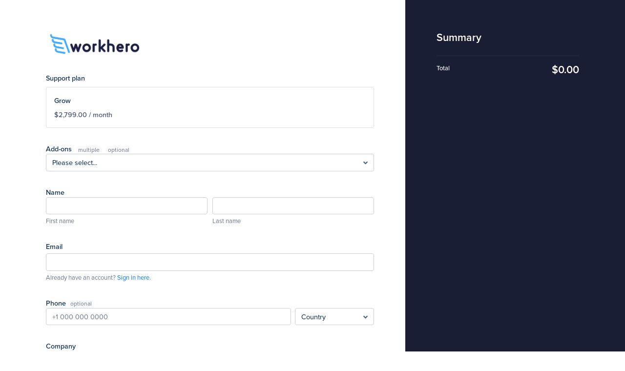

--- FILE ---
content_type: text/html; charset=UTF-8
request_url: https://app.useworkhero.com/order/8LMEGP
body_size: 12682
content:
<!DOCTYPE html>
<html lang="en">
<head>
    <meta charset="utf-8" />
<meta http-equiv="X-UA-Compatible" content="IE=edge" />
<meta
    name="viewport"
    content="width=device-width, initial-scale=1, shrink-to-fit=no, viewport-fit=cover"
/>
<meta
    name="description"
    content="Client portal for Work Hero"
/>
<meta name="robots" content="noindex" />
<meta name="csrf-token" content="lI2cXKArQ3jTya3KKYAWNXruNHs2yU6TfsUQdYU7" />
<meta name="turbo-cache-control" content="no-cache" />
<meta property="og:image" content="https://app.useworkhero.com/og-image.png" />


<meta http-equiv="refresh" content="7200" />

    <link
        rel="icon"
        href="https://d3pyqoukzijj5f.cloudfront.net/5810f18f-0cf9-40c2-915c-2dc054164f94/New-Project-(1).png"
        media="(prefers-color-scheme: light)"
    />

    <link
        rel="icon"
        href="https://app.useworkhero.com/img/icon_inverse.svg"
        type="image/svg+xml"
        media="(prefers-color-scheme: dark)"
    />

<meta name="mobile-web-app-capable" content="yes" />
<meta
    name="apple-mobile-web-app-status-bar-style"
    content="black-translucent"
/>


    <meta name="turbo-visit-control" content="reload" />

    <title>
        Client Portal | Work Hero
    </title>


<link rel="stylesheet" href="https://use.typekit.net/bxa8xcu.css" />

<style>
            :root {
                --sidebar-bg: rgb(
                    26 30 52
                ) !important;
                --sidebar-bg-2: rgb(
                    26 30 52
                ) !important;
                --accent-color: rgb(
                    56 127 255
                ) !important;
                --accent-color-2: rgb(
                    56 127 255
                ) !important;
            }
        </style>
    

            <link rel="preload" as="style" href="https://app.useworkhero.com/build/assets/clients.7eda6a6f.css" /><link rel="stylesheet" href="https://app.useworkhero.com/build/assets/clients.7eda6a6f.css" data-turbo-track="reload" />    

<link rel="manifest" href="https://app.useworkhero.com/manifest.json" />


            <script src="https://js.stripe.com/v3/" defer></script>
    
    


<script
    src="https://js.sentry-cdn.com/f2d3f39f4da346cc9e444e044a204649.min.js"
    crossorigin="anonymous"
></script>

    <link rel="preload" as="style" href="https://app.useworkhero.com/build/assets/app.7878da7c.css" /><link rel="modulepreload" href="https://app.useworkhero.com/build/assets/clients.962a84ac.js" /><link rel="modulepreload" href="https://app.useworkhero.com/build/assets/app.bf6d0c14.js" /><link rel="stylesheet" href="https://app.useworkhero.com/build/assets/app.7878da7c.css" data-turbo-track="reload" /><script type="module" src="https://app.useworkhero.com/build/assets/clients.962a84ac.js" data-turbo-track="reload"></script>

<script
    src="https://kit.fontawesome.com/51761b1c6c.js"
    integrity="sha384-TkHCDK2R4IB93mPBtcXB9TEEMBrgr+TauHljGd1FRtIUOlP3bzlwhereXI2hOKjr"
    crossorigin="anonymous"
></script>


<script src="https://app.useworkhero.com/help-widget/widget.js" async></script>


    


    
<!-- Meta Pixel Code -->
<script>
    !function(f,b,e,v,n,t,s)
    {if(f.fbq)return;n=f.fbq=function(){n.callMethod?
        n.callMethod.apply(n,arguments):n.queue.push(arguments)};
     if(!f._fbq)f._fbq=n;n.push=n;n.loaded=!0;n.version='2.0';
     n.queue=[];t=b.createElement(e);t.async=!0;
     t.src=v;s=b.getElementsByTagName(e)[0];
     s.parentNode.insertBefore(t,s)}(window, document,'script',
                                     'https://connect.facebook.net/en_US/fbevents.js');
    fbq('init', '2127852964166812');
    fbq('track', 'PageView');
</script>
<noscript><img height="1" width="1" style="display:none"
               src="https://www.facebook.com/tr?id=2127852964166812&ev=PageView&noscript=1"
               /></noscript>
<!-- End Meta Pixel Code -->


<script src="https://code.jquery.com/jquery-3.5.1.min.js" integrity="sha256-9/aliU8dGd2tb6OSsuzixeV4y/faTqgFtohetphbbj0=" crossorigin="anonymous"></script><!-- Latest compiled and minified CSS -->
<style>
    .until-hide{
        display:none;
    }
</style>
<script>

    jQuery(document).on("click",'.dropdown-menu a:last-child', function(e){
        console.log('working');
        var g = $(this).find('span.text').text();
        console.log(g);
        if(g == 'Add new site'){
            window.location.replace('https://app.useworkhero.com/order/1P38L6');
        }
    });

    document.addEventListener("turbo:load", (event) => {
        $("a").on("click", function(e) {
            // Prevent the default behavior of following the link
            //e.preventDefault();
            // Get the href attribute of the clicked anchor
            var href = $(this).attr("href");
            // Check if the href matches one of the specified patterns
            if (href.match(/\/contact\/[A-Z0-9]+(\?autologin)?/i)) {
                // Reload the page with the matched URL
                window.location.href = href;
            }
        }); 

        document.querySelector('.ajax-loader').style.display = 'block'; 

        console.log(event.detail.action+' event action');

        var user_id=; 
                              console.log(user_id);
    var url = "https://uwh.twhwp.com/spp/v3/getcrmfield.php";

    data = {'user_id':user_id};

    $.ajax({
        cache: false,
        url : url,
        type: "POST",
        data : data,
        success : function(response){
            console.log("response "+response);

            var sites = response;
            var sitelist = sites.split(/\n/);

            console.log("sitelist "+sitelist);


            /* Get the parent element where the dropdown menu items will be inserted
var dropdownMenu = document.querySelector('.dropdown-menu.inner');

// Remove existing dropdown options
while (dropdownMenu.firstChild) {
  dropdownMenu.removeChild(dropdownMenu.firstChild);
}

// Loop through each site in the sitelist
sitelist.forEach(function(site, index) {
  // Create a new anchor tag
  var anchorTag = document.createElement('a');
  anchorTag.setAttribute('tabindex', '0');
  anchorTag.setAttribute('class', 'dropdown-item');
  anchorTag.setAttribute('data-original-index', index);

  // Create the inner span elements
  var span1 = document.createElement('span');
  span1.setAttribute('class', 'dropdown-item-inner');
  span1.setAttribute('data-tokens', 'null');
  span1.setAttribute('role', 'option');
  span1.setAttribute('tabindex', '0');
  span1.setAttribute('aria-disabled', 'false');
  span1.setAttribute('aria-selected', 'false');

  // Create the text span element
  var textSpan = document.createElement('span');
  textSpan.setAttribute('class', 'text');
  textSpan.innerText = site;

  // Create the checkmark span element
  var checkmarkSpan = document.createElement('span');
  checkmarkSpan.setAttribute('class', 'fas fa-check check-mark');
  checkmarkSpan.setAttribute('aria-hidden', 'true');

  // Append the text and checkmark spans to the inner span element
  span1.appendChild(textSpan);
  span1.appendChild(checkmarkSpan);

  // Append the inner span element to the anchor tag
  anchorTag.appendChild(span1);

  // Add click event listener to the anchor tag
  anchorTag.addEventListener('click', function() {
    // Remove the 'active' class from all anchor tags
    var anchorTags = document.querySelectorAll('.dropdown-item');
    anchorTags.forEach(function(tag) {
      tag.classList.remove('active');
    });

    // Add the 'active' class to the clicked anchor tag
    this.classList.add('active');
  });

  // Append the anchor tag to the dropdown menu
  dropdownMenu.appendChild(anchorTag);
});

 /* var selectElement = document.querySelector('#formbuilder-form .data-input');

// Create the select options
sitelist.forEach(function(website) {
  var option = document.createElement('option');
  option.value = website;
  option.textContent = website;
  selectElement.appendChild(option);
});*/
            /* Create the select element
var selectElement = document.createElement("select");
selectElement.id = "myDropdown";
selectElement.multiple = true;
selectElement.classList.add("selectpicker"); // Add the "selectpicker" class to the select element

// Create the default option element with "Please select" text
var defaultOption = document.createElement("option");
defaultOption.disabled = true;
defaultOption.selected = true;
defaultOption.text = "Please select";

// Append the default option to the select element
selectElement.appendChild(defaultOption);

// Create the option elements and set their values and text
var option1 = document.createElement("option");
option1.value = "option1";
option1.text = "Option 1";

var option2 = document.createElement("option");
option2.value = "option2";
option2.text = "Option 2";

var option3 = document.createElement("option");
option3.value = "option3";
option3.text = "Option 3";

// Append the option elements to the select element
selectElement.appendChild(option1);
selectElement.appendChild(option2);
selectElement.appendChild(option3);

// Get the container element and append the select element to it
var container = document.getElementById("select-new");
container.appendChild(selectElement);

// Access the select and input elements
var selectDropdown = document.getElementById("myDropdown");
var inputField = document.getElementById("field_8");

// Add an event listener to the select element
selectDropdown.addEventListener("change", function() {
  // Get the selected options
  var selectedOptions = Array.from(selectDropdown.selectedOptions);

  // Get the selected option texts
  var selectedOptionTexts = selectedOptions.map(function(option) {
    return option.text;
  });

  // Update the value of the input field
  inputField.value = selectedOptionTexts.join(", ");
});*/

            //console.log(sitelist);
            localStorage.setItem(user_id+'-sites',sitelist);


            document.querySelector('.ajax-loader').style.display = 'none';
            document.querySelector('.until-hide').style.display = 'block';




        },
        error : function(xhr, ajaxOptions, thrownError){
            console.log(thrownError);
        }
    });   

    /*        
            // redirect user to pricing page if url matched
             // List of values to check for in the URL
             var valuesToCheck = [
                "0PY0K4",
                "O4G6RL",
                "GL51Z4",
                "VLVNWP",
                "7L1D2P",
                "DP02ZL",
                "ELKONP",
                "0PY0K4",
                "O4G3RL",
                "VLVXW4",
                "portal/tickets?status=1"
            ];
*/
    var valuesToCheck = [];
    // Get the current URL
    var currentUrl = window.location.href;

    // Check if the URL contains any of the specified values
    for (var i = 0; i < valuesToCheck.length; i++) {
        if (currentUrl.indexOf(valuesToCheck[i]) !== -1) {
            // Redirect to google.com
            window.location.href = "https://www.useworkhero.com/#pricing";
            break; // Stop checking after a match is found
        }
    }

    // Get all <li> elements within the #myList element
    const listItems = document.querySelectorAll('.sidebar-sticky ul li');

    // Iterate through the list items
    listItems.forEach((li) => {
        // Check if the current <li> contains a child element with the class 'twh-subscription'
        const hasSubscription = li.querySelector('.twh-subscription') !== null;

        // If it contains the class, hide the parent <li>
        if (hasSubscription) {
            //li.style.display = 'none'; // You can also use li.style.visibility = 'hidden'; to hide while preserving layout
        }
    });
    // Get all elements with the class .nav-item.title
    const elements = document.querySelectorAll('.nav-item.title');

    // Iterate through the elements
    elements.forEach((element) => {
        // Check if the element's text content includes "Forms"
        if (element.textContent.includes('Forms')) {
            //element.style.display = 'none'; // Hide the element
        }
    });

        });
</script>

<style>
    li.nav-item.nav-item-custom.d-none.d-lg-block {
        display: none !important;
    }
    #notification-menu+.nav-item {
        display: none;
    }
    .feedback{cursor: pointer;}
</style>

<script>

    jQuery(document).ready(function($){
        if( window.location=='https://app.useworkhero.com/portal/profile'){
            $('#field_2').prop('disabled', true);
            let field_9 = "",
                field_8 = ``,
                sites_num = field_8 ? field_8.split('\n').length : 0;

            const white_label_html = '<div class="form-group form-group-lg pb-0" id="field_9"><label class="mr-2">White-label:</label><span>'+field_9+'</span></div>';

            const sites_html = '<div class="form-group form-group-lg pb-0" id="field_8"><label class="mr-2">Sites under maintenance: '+sites_num+' sites</label><span><textarea class="form-control data-input" placeholder="" disabled>'+field_8+'</textarea></span></div>';

            $(sites_html+white_label_html).insertAfter($('#field_2.form-control.data-input').parent());
        }




    });
</script>

<!--- START Onboard & Offboard site or proactive maintenance. Have questions? Ask Jason or Salman
OPD0W4 = Onboarding form
0PY0K4 = Offboarding form
-->

<!-- If the customer does not have a mainteannce subscription, show the 'notice' and disable the checkbox --> 
<style>
    /*field 5401 is the maintenance checkbox */
    [data-field="5401"].disabled{
        padding: 10px;
        background: #f7f7f7;
    }
    [data-field="5401"].disabled * {
        pointer-events: none;
    }
</style>
<script>
    //This script will disable the maintenance checkbox on the onboarding and offboarding forms if they don't have the active subscriptions listed above
    jQuery(document).ready(function($){
        if( window.location.pathname.split('/')[2] == 'OPD0W4' ){
            $('[data-field="5401"]').addClass('disabled');
        }
        if( window.location.pathname.split('/')[2] == '0PY0K4' ){
            $('[data-field="684"]').hide();
        }
    });
</script>
<!--- END Onboard & Offboard site or proactive maintenance --></head>

<body class="payment-view">
<div class="container-fluid">

    
            <main class="content">
            <div id="status" class="status-top pointer-events-none fixed z-50 w-full">
            </div>

                <div class="container orderform">
            <form
        role="form"
        method="post"
        action="https://app.useworkhero.com/orderform/submit"
        data-preview="/orderform/preview"
        class="formbuilder-form"
        id="payment-form"
        data-turbo="false"
        novalidate>

        <input type="hidden" name="_token" value="lI2cXKArQ3jTya3KKYAWNXruNHs2yU6TfsUQdYU7" autocomplete="off">

        <input
            type="hidden"
            name="orderform"
            value="8LMEGP">

        <input
            type="hidden"
            id="form-rules"
            value="[]">

        
                    <div class="row no-gutters">
                <!-- Left side -->
                <div class="ml-auto checkout-left col-md-7 col-lg-8">
                    <div class="navbar navbar-public">
                        <div class="navbar-brand">
                            <a
                                href="https://app.useworkhero.com"
                                class="navbar-brand"
                            >
                                                                    <img
                                    src="https://d3pyqoukzijj5f.cloudfront.net/4762907e-b006-4cbd-afcc-ab940b632546/logo-02-e1553104328499-2.png"
                                    alt="Work Hero"
                                    />
                                                            </a>
                        </div>
                    </div>

                    


    <fieldset class="active">

        
                    <div class="form-group form-group-lg form-builder-field" data-field="648">

    <label class="">
        Support plan

            </label>

    <div class="item-cards">
                    <div class="row">
                
                    <div
                                                    class="col-12"
                                            >
                        <div class="card">
                            <input
                                id="field_1_0"
                                value="177"

                                                                    type="radio"
                                name="field_1"
                                
                                
                                required
                                class="hide-js cart-input">


                            
                            <div class="item-wrapper">
                                                                <label
                                    for="field_1_0"
                                    class="item-details d-flex flex-column">

                                    <div class="item-title">Grow</div>

                                    
                                    
                                    <div class="item-price">
                                        
                                        <div class="default-price">
                                            $2,799.00 / month
                                        </div>
                                    </div>

                                </label>

                            </div>
                        </div>
                    </div>

                            </div>
            </div>
</div>

                    <div class="form-group form-group-lg multiselect" data-field="649">

    <label class="optional">
        Add-ons

                    <span class="multiple">multiple</span>
            </label>

    
    <div
        class="selected-services" ></div>

    <div class="available-services hide-js">
        
            <div data-service="146">

                <input
                    type="checkbox"
                    name="field_2[x]"
                    id="field_2[x]"
                    value="146"
                    class="hide-js"
                    data-multiselect-item>

                <div class="item-wrapper d-flex flex-column">
                    <label
                        for="field_2[x]"
                        class="item-details d-flex flex-column">

                        <div class="item-title">Maintenance with 10-day free trial</div>

                                                    
                            <div class="mb-auto item-description"><div><strong>Proactive Maintenance </strong>- <strong>$30 per website</strong><br><br><strong>Proactive Site Speed &amp; Security Optimization<br></strong>Daily performance and security scans, along with proactive optimizations, when necessary.<br><br><strong>Proactive Monitored Updates</strong></div><div>Daily safe updates of plugins, themes, and core. Monitored by our team to avoid crashes.<br><br></div><div><strong>Weekly Site Reports (Add your own brand!)</strong></div><div>A weekly report is sent to you with everything that was done during the week.</div><div><br></div><div><strong>Backup &amp; Migration</strong></div><div>Daily off-site backups to the cloud, so your site data remains safe.</div><div><br></div><div><strong>Broken Link Monitor</strong></div><div>Get notified every<strong> </strong>time a link on your site is broken.<br><br><strong>24/7 Uptime Monitor</strong></div><div>If your site goes down, our team will quickly restore it.</div><div><br></div></div>
                        
                        
                        
                            <div class="show-on-select multiselect-options d-flex align-items-center">
                                
                                                                    <div class="item-quantity">
    <input
        type="number"
        name="quantity_2[x]"
        class="appearance-none form-control form-control-sm custom-quantity "
        value="10"
        data-quantity>

    
            <select
            name="quantity_2[x]"
            class="custom-select"
            data-quantity>

                            <option
                    value="1"
                    selected>
                    1
                </option>
                            <option
                    value="2"
                    >
                    2
                </option>
                            <option
                    value="3"
                    >
                    3
                </option>
                            <option
                    value="4"
                    >
                    4
                </option>
                            <option
                    value="5"
                    >
                    5
                </option>
                            <option
                    value="6"
                    >
                    6
                </option>
                            <option
                    value="7"
                    >
                    7
                </option>
                            <option
                    value="8"
                    >
                    8
                </option>
                            <option
                    value="9"
                    >
                    9
                </option>
            
            <option>10+</option>
        </select>

            </div>

                                                            </div>
                        
                        <div class="d-flex align-items-end">
                            <div class="item-price">
                                
                                <div class="default-price">
                                    Free for 10 days, then $30.00/month
                                </div>
                            </div>
                        </div>
                    </label>

                </div>
            </div>
        
            <div data-service="138">

                <input
                    type="checkbox"
                    name="field_2[x]"
                    id="field_2[x]"
                    value="138"
                    class="hide-js"
                    data-multiselect-item>

                <div class="item-wrapper d-flex flex-column">
                    <label
                        for="field_2[x]"
                        class="item-details d-flex flex-column">

                        <div class="item-title">SEO Enhancer Module</div>

                                                    
                            <div class="mb-auto item-description"><div><strong>On-Page SEO </strong><br>Meta Tags Optimization, URL Structure, Headings and Formatting, Image Optimization, Page Speed Optimization, Internal Linking, Schema Markup, Google Tag Manager &amp; Google Analytics tags installation, etc.<br>+ Complete SEMRush SEO Audit and Fixes for your websites </div></div>
                        
                        
                        
                            <div class="show-on-select multiselect-options d-flex align-items-center">
                                
                                                                    <div class="item-quantity">
    <input
        type="number"
        name="quantity_2[x]"
        class="appearance-none form-control form-control-sm custom-quantity "
        value="10"
        data-quantity>

    
            <select
            name="quantity_2[x]"
            class="custom-select"
            data-quantity>

                            <option
                    value="1"
                    selected>
                    1
                </option>
                            <option
                    value="2"
                    >
                    2
                </option>
                            <option
                    value="3"
                    >
                    3
                </option>
                            <option
                    value="4"
                    >
                    4
                </option>
                            <option
                    value="5"
                    >
                    5
                </option>
                            <option
                    value="6"
                    >
                    6
                </option>
                            <option
                    value="7"
                    >
                    7
                </option>
                            <option
                    value="8"
                    >
                    8
                </option>
                            <option
                    value="9"
                    >
                    9
                </option>
            
            <option>10+</option>
        </select>

            </div>

                                                            </div>
                        
                        <div class="d-flex align-items-end">
                            <div class="item-price">
                                
                                <div class="default-price">
                                    $399.00/month
                                </div>
                            </div>
                        </div>
                    </label>

                </div>
            </div>
        
            <div data-service="164">

                <input
                    type="checkbox"
                    name="field_2[x]"
                    id="field_2[x]"
                    value="164"
                    class="hide-js"
                    data-multiselect-item>

                <div class="item-wrapper d-flex flex-column">
                    <label
                        for="field_2[x]"
                        class="item-details d-flex flex-column">

                        <div class="item-title">Figma Design Module with 10-day free trial</div>

                                                    
                            <div class="mb-auto item-description"><ul><li>Rapid Web Pages Prototyping: Quickly turn ideas into interactive Figma design files, streamlining the approval process and reducing time to market.</li><li>Consistency and Quality: Maintain high design standards and consistency across all projects with our design system.</li><li>Flexible and Adaptable: Easily make adjustments and updates to prototypes, ensuring they meet evolving project requirements.</li><li>Enhanced User Experience: Deliver engaging and user-friendly web pages that captivate and convert visitors.</li></ul></div>
                        
                        
                        
                            <div class="show-on-select multiselect-options d-flex align-items-center">
                                
                                                                    <div class="item-quantity">
    <input
        type="number"
        name="quantity_2[x]"
        class="appearance-none form-control form-control-sm custom-quantity "
        value="10"
        data-quantity>

    
            <select
            name="quantity_2[x]"
            class="custom-select"
            data-quantity>

                            <option
                    value="1"
                    selected>
                    1
                </option>
                            <option
                    value="2"
                    >
                    2
                </option>
                            <option
                    value="3"
                    >
                    3
                </option>
                            <option
                    value="4"
                    >
                    4
                </option>
                            <option
                    value="5"
                    >
                    5
                </option>
                            <option
                    value="6"
                    >
                    6
                </option>
                            <option
                    value="7"
                    >
                    7
                </option>
                            <option
                    value="8"
                    >
                    8
                </option>
                            <option
                    value="9"
                    >
                    9
                </option>
            
            <option>10+</option>
        </select>

            </div>

                                                            </div>
                        
                        <div class="d-flex align-items-end">
                            <div class="item-price">
                                
                                <div class="default-price">
                                    Free for 10 days, then $499.00/month
                                </div>
                            </div>
                        </div>
                    </label>

                </div>
            </div>
            </div>

    <select
        class="form-control" data-multiselect
        
        title="Please select..."
        data-max-options="1"
        

                    multiple
            >

                    <option
                value="146"
                data-subtext="Free for 10 days, then $30.00/month"
                
            >
                Maintenance with 10-day free trial
            </option>
                    <option
                value="138"
                data-subtext="$399.00/month"
                
            >
                SEO Enhancer Module
            </option>
                    <option
                value="164"
                data-subtext="Free for 10 days, then $499.00/month"
                
            >
                Figma Design Module with 10-day free trial
            </option>
            </select>

</div>

                    <div class="form-group-lg" data-field="650" data-rule-ignore>
    <label for="name_f">Name</label>

    <div class="form-row">
        <div class="form-group col-sm-6">
            <input
                type="text"
                class="form-control"
                name="name_f"
                id="name_f"
                value=""
                autocomplete="given-name"
                required
            />

            
            <div class="help-block">First name</div>
        </div>

        <div class="form-group col-sm-6">
            <input
                type="text"
                class="form-control"
                name="name_l"
                value=""
                autocomplete="family-name"
                required
            />

            
            <div class="help-block">Last name</div>
        </div>
    </div>
</div>

                    <div
    class="form-group form-group-lg"
    data-field="651"
    data-rule-ignore
>
    <label for="email">Email</label>

            <input
            type="email"
            name="email"
            id="email"
            class="form-control"
            placeholder=""
            value=""
            autocomplete="email"
            required
        />

        
                    <div class="help-block">
                                    
                    Already have an account? <a href="https://app.useworkhero.com/login">Sign in here</a>.
                            </div>
            </div>

                    <div class="form-group form-group-lg" data-field="652">
    <label
            for="field_5"
            class="optional"
    >Phone</label>

    <div class="d-flex">
        <input
                type="text"
                class="form-control data-input"
                name="phone"
                id="field_5"
                placeholder="+1 000 000 0000"
                
                value=""
                autocomplete="tel"
                
                data-phone
        >

        <select
                class="ml-2"
                title="Country"
                data-live-search="true"
                data-phone-country
                style="max-width: 150px;"
        >
                            <option value="+1" data-subtext="+1">
                    United States
                </option>
                            <option value="+93" data-subtext="+93">
                    Afghanistan
                </option>
                            <option value="+358" data-subtext="+358">
                    Åland Islands
                </option>
                            <option value="+355" data-subtext="+355">
                    Albania
                </option>
                            <option value="+213" data-subtext="+213">
                    Algeria
                </option>
                            <option value="+1-684" data-subtext="+1-684">
                    American Samoa
                </option>
                            <option value="+376" data-subtext="+376">
                    Andorra
                </option>
                            <option value="+244" data-subtext="+244">
                    Angola
                </option>
                            <option value="+1-264" data-subtext="+1-264">
                    Anguilla
                </option>
                            <option value="+672" data-subtext="+672">
                    Antarctica
                </option>
                            <option value="+1-268" data-subtext="+1-268">
                    Antigua and Barbuda
                </option>
                            <option value="+54" data-subtext="+54">
                    Argentina
                </option>
                            <option value="+374" data-subtext="+374">
                    Armenia
                </option>
                            <option value="+297" data-subtext="+297">
                    Aruba
                </option>
                            <option value="+61" data-subtext="+61">
                    Australia
                </option>
                            <option value="+43" data-subtext="+43">
                    Austria
                </option>
                            <option value="+994" data-subtext="+994">
                    Azerbaijan
                </option>
                            <option value="+1-242" data-subtext="+1-242">
                    Bahamas
                </option>
                            <option value="+973" data-subtext="+973">
                    Bahrain
                </option>
                            <option value="+880" data-subtext="+880">
                    Bangladesh
                </option>
                            <option value="+1-246" data-subtext="+1-246">
                    Barbados
                </option>
                            <option value="+375" data-subtext="+375">
                    Belarus
                </option>
                            <option value="+32" data-subtext="+32">
                    Belgium
                </option>
                            <option value="+501" data-subtext="+501">
                    Belize
                </option>
                            <option value="+229" data-subtext="+229">
                    Benin
                </option>
                            <option value="+1-441" data-subtext="+1-441">
                    Bermuda
                </option>
                            <option value="+975" data-subtext="+975">
                    Bhutan
                </option>
                            <option value="+591" data-subtext="+591">
                    Bolivia
                </option>
                            <option value="+387" data-subtext="+387">
                    Bosnia and Herzegovina
                </option>
                            <option value="+267" data-subtext="+267">
                    Botswana
                </option>
                            <option value="+427" data-subtext="+427">
                    Bouvet Island
                </option>
                            <option value="+55" data-subtext="+55">
                    Brazil
                </option>
                            <option value="+246" data-subtext="+246">
                    British Indian Ocean Territory
                </option>
                            <option value="+673" data-subtext="+673">
                    Brunei Darussalam
                </option>
                            <option value="+359" data-subtext="+359">
                    Bulgaria
                </option>
                            <option value="+226" data-subtext="+226">
                    Burkina Faso
                </option>
                            <option value="+257" data-subtext="+257">
                    Burundi
                </option>
                            <option value="+855" data-subtext="+855">
                    Cambodia
                </option>
                            <option value="+237" data-subtext="+237">
                    Cameroon
                </option>
                            <option value="+1" data-subtext="+1">
                    Canada
                </option>
                            <option value="+238" data-subtext="+238">
                    Cape Verde
                </option>
                            <option value="+599" data-subtext="+599">
                    Curaçao
                </option>
                            <option value="+1-345" data-subtext="+1-345">
                    Cayman Islands
                </option>
                            <option value="+236" data-subtext="+236">
                    Central African Republic
                </option>
                            <option value="+235" data-subtext="+235">
                    Chad
                </option>
                            <option value="+56" data-subtext="+56">
                    Chile
                </option>
                            <option value="+86" data-subtext="+86">
                    China
                </option>
                            <option value="+61" data-subtext="+61">
                    Christmas Island
                </option>
                            <option value="+61" data-subtext="+61">
                    Cocos (Keeling) Islands
                </option>
                            <option value="+57" data-subtext="+57">
                    Colombia
                </option>
                            <option value="+269" data-subtext="+269">
                    Comoros
                </option>
                            <option value="+242" data-subtext="+242">
                    Congo
                </option>
                            <option value="+243" data-subtext="+243">
                    Congo, The Democratic Republic of The
                </option>
                            <option value="+682" data-subtext="+682">
                    Cook Islands
                </option>
                            <option value="+506" data-subtext="+506">
                    Costa Rica
                </option>
                            <option value="+225" data-subtext="+225">
                    Cote D&#039;ivoire
                </option>
                            <option value="+385" data-subtext="+385">
                    Croatia
                </option>
                            <option value="+53" data-subtext="+53">
                    Cuba
                </option>
                            <option value="+357" data-subtext="+357">
                    Cyprus
                </option>
                            <option value="+420" data-subtext="+420">
                    Czech Republic
                </option>
                            <option value="+45" data-subtext="+45">
                    Denmark
                </option>
                            <option value="+253" data-subtext="+253">
                    Djibouti
                </option>
                            <option value="+1-767" data-subtext="+1-767">
                    Dominica
                </option>
                            <option value="+1-809" data-subtext="+1-809">
                    Dominican Republic
                </option>
                            <option value="+593" data-subtext="+593">
                    Ecuador
                </option>
                            <option value="+20" data-subtext="+20">
                    Egypt
                </option>
                            <option value="+503" data-subtext="+503">
                    El Salvador
                </option>
                            <option value="+240" data-subtext="+240">
                    Equatorial Guinea
                </option>
                            <option value="+291" data-subtext="+291">
                    Eritrea
                </option>
                            <option value="+372" data-subtext="+372">
                    Estonia
                </option>
                            <option value="+251" data-subtext="+251">
                    Ethiopia
                </option>
                            <option value="+500" data-subtext="+500">
                    Falkland Islands (Malvinas)
                </option>
                            <option value="+298" data-subtext="+298">
                    Faroe Islands
                </option>
                            <option value="+679" data-subtext="+679">
                    Fiji
                </option>
                            <option value="+358" data-subtext="+358">
                    Finland
                </option>
                            <option value="+33" data-subtext="+33">
                    France
                </option>
                            <option value="+594" data-subtext="+594">
                    French Guiana
                </option>
                            <option value="+689" data-subtext="+689">
                    French Polynesia
                </option>
                            <option value="+262" data-subtext="+262">
                    French Southern Territories
                </option>
                            <option value="+241" data-subtext="+241">
                    Gabon
                </option>
                            <option value="+220" data-subtext="+220">
                    Gambia
                </option>
                            <option value="+995" data-subtext="+995">
                    Georgia
                </option>
                            <option value="+49" data-subtext="+49">
                    Germany
                </option>
                            <option value="+233" data-subtext="+233">
                    Ghana
                </option>
                            <option value="+350" data-subtext="+350">
                    Gibraltar
                </option>
                            <option value="+30" data-subtext="+30">
                    Greece
                </option>
                            <option value="+299" data-subtext="+299">
                    Greenland
                </option>
                            <option value="+1-473" data-subtext="+1-473">
                    Grenada
                </option>
                            <option value="+590" data-subtext="+590">
                    Guadeloupe
                </option>
                            <option value="+1-671" data-subtext="+1-671">
                    Guam
                </option>
                            <option value="+502" data-subtext="+502">
                    Guatemala
                </option>
                            <option value="+44-1481" data-subtext="+44-1481">
                    Guernsey
                </option>
                            <option value="+224" data-subtext="+224">
                    Guinea
                </option>
                            <option value="+245" data-subtext="+245">
                    Guinea-bissau
                </option>
                            <option value="+592" data-subtext="+592">
                    Guyana
                </option>
                            <option value="+509" data-subtext="+509">
                    Haiti
                </option>
                            <option value="+672" data-subtext="+672">
                    Heard Island and Mcdonald Islands
                </option>
                            <option value="+379" data-subtext="+379">
                    Holy See (Vatican City State)
                </option>
                            <option value="+504" data-subtext="+504">
                    Honduras
                </option>
                            <option value="+852" data-subtext="+852">
                    Hong Kong
                </option>
                            <option value="+36" data-subtext="+36">
                    Hungary
                </option>
                            <option value="+354" data-subtext="+354">
                    Iceland
                </option>
                            <option value="+91" data-subtext="+91">
                    India
                </option>
                            <option value="+62" data-subtext="+62">
                    Indonesia
                </option>
                            <option value="+98" data-subtext="+98">
                    Iran, Islamic Republic of
                </option>
                            <option value="+964" data-subtext="+964">
                    Iraq
                </option>
                            <option value="+353" data-subtext="+353">
                    Ireland
                </option>
                            <option value="+44-1624" data-subtext="+44-1624">
                    Isle of Man
                </option>
                            <option value="+972" data-subtext="+972">
                    Israel
                </option>
                            <option value="+39" data-subtext="+39">
                    Italy
                </option>
                            <option value="+1-876" data-subtext="+1-876">
                    Jamaica
                </option>
                            <option value="+81" data-subtext="+81">
                    Japan
                </option>
                            <option value="+44-1534" data-subtext="+44-1534">
                    Jersey
                </option>
                            <option value="+962" data-subtext="+962">
                    Jordan
                </option>
                            <option value="+7" data-subtext="+7">
                    Kazakhstan
                </option>
                            <option value="+254" data-subtext="+254">
                    Kenya
                </option>
                            <option value="+686" data-subtext="+686">
                    Kiribati
                </option>
                            <option value="+383" data-subtext="+383">
                    Kosovo
                </option>
                            <option value="+850" data-subtext="+850">
                    Korea, Democratic People&#039;s Republic of
                </option>
                            <option value="+82" data-subtext="+82">
                    Korea, Republic of
                </option>
                            <option value="+965" data-subtext="+965">
                    Kuwait
                </option>
                            <option value="+996" data-subtext="+996">
                    Kyrgyzstan
                </option>
                            <option value="+856" data-subtext="+856">
                    Lao People&#039;s Democratic Republic
                </option>
                            <option value="+371" data-subtext="+371">
                    Latvia
                </option>
                            <option value="+961" data-subtext="+961">
                    Lebanon
                </option>
                            <option value="+266" data-subtext="+266">
                    Lesotho
                </option>
                            <option value="+231" data-subtext="+231">
                    Liberia
                </option>
                            <option value="+218" data-subtext="+218">
                    Libyan Arab Jamahiriya
                </option>
                            <option value="+423" data-subtext="+423">
                    Liechtenstein
                </option>
                            <option value="+370" data-subtext="+370">
                    Lithuania
                </option>
                            <option value="+352" data-subtext="+352">
                    Luxembourg
                </option>
                            <option value="+853" data-subtext="+853">
                    Macao
                </option>
                            <option value="+389" data-subtext="+389">
                    North Macedonia
                </option>
                            <option value="+261" data-subtext="+261">
                    Madagascar
                </option>
                            <option value="+265" data-subtext="+265">
                    Malawi
                </option>
                            <option value="+60" data-subtext="+60">
                    Malaysia
                </option>
                            <option value="+960" data-subtext="+960">
                    Maldives
                </option>
                            <option value="+223" data-subtext="+223">
                    Mali
                </option>
                            <option value="+356" data-subtext="+356">
                    Malta
                </option>
                            <option value="+692" data-subtext="+692">
                    Marshall Islands
                </option>
                            <option value="+596" data-subtext="+596">
                    Martinique
                </option>
                            <option value="+222" data-subtext="+222">
                    Mauritania
                </option>
                            <option value="+230" data-subtext="+230">
                    Mauritius
                </option>
                            <option value="+262" data-subtext="+262">
                    Mayotte
                </option>
                            <option value="+52" data-subtext="+52">
                    Mexico
                </option>
                            <option value="+691" data-subtext="+691">
                    Micronesia, Federated States of
                </option>
                            <option value="+373" data-subtext="+373">
                    Moldova, Republic of
                </option>
                            <option value="+377" data-subtext="+377">
                    Monaco
                </option>
                            <option value="+976" data-subtext="+976">
                    Mongolia
                </option>
                            <option value="+382" data-subtext="+382">
                    Montenegro
                </option>
                            <option value="+1-664" data-subtext="+1-664">
                    Montserrat
                </option>
                            <option value="+212" data-subtext="+212">
                    Morocco
                </option>
                            <option value="+258" data-subtext="+258">
                    Mozambique
                </option>
                            <option value="+95" data-subtext="+95">
                    Myanmar
                </option>
                            <option value="+264" data-subtext="+264">
                    Namibia
                </option>
                            <option value="+674" data-subtext="+674">
                    Nauru
                </option>
                            <option value="+977" data-subtext="+977">
                    Nepal
                </option>
                            <option value="+31" data-subtext="+31">
                    Netherlands
                </option>
                            <option value="+599" data-subtext="+599">
                    Netherlands Antilles
                </option>
                            <option value="+687" data-subtext="+687">
                    New Caledonia
                </option>
                            <option value="+64" data-subtext="+64">
                    New Zealand
                </option>
                            <option value="+505" data-subtext="+505">
                    Nicaragua
                </option>
                            <option value="+227" data-subtext="+227">
                    Niger
                </option>
                            <option value="+234" data-subtext="+234">
                    Nigeria
                </option>
                            <option value="+683" data-subtext="+683">
                    Niue
                </option>
                            <option value="+574" data-subtext="+574">
                    Norfolk Island
                </option>
                            <option value="+1-670" data-subtext="+1-670">
                    Northern Mariana Islands
                </option>
                            <option value="+47" data-subtext="+47">
                    Norway
                </option>
                            <option value="+968" data-subtext="+968">
                    Oman
                </option>
                            <option value="+92" data-subtext="+92">
                    Pakistan
                </option>
                            <option value="+680" data-subtext="+680">
                    Palau
                </option>
                            <option value="+970" data-subtext="+970">
                    Palestinian Territory, Occupied
                </option>
                            <option value="+507" data-subtext="+507">
                    Panama
                </option>
                            <option value="+675" data-subtext="+675">
                    Papua New Guinea
                </option>
                            <option value="+595" data-subtext="+595">
                    Paraguay
                </option>
                            <option value="+51" data-subtext="+51">
                    Peru
                </option>
                            <option value="+63" data-subtext="+63">
                    Philippines
                </option>
                            <option value="+64" data-subtext="+64">
                    Pitcairn
                </option>
                            <option value="+48" data-subtext="+48">
                    Poland
                </option>
                            <option value="+351" data-subtext="+351">
                    Portugal
                </option>
                            <option value="+1-787" data-subtext="+1-787">
                    Puerto Rico
                </option>
                            <option value="+974" data-subtext="+974">
                    Qatar
                </option>
                            <option value="+262" data-subtext="+262">
                    Reunion
                </option>
                            <option value="+40" data-subtext="+40">
                    Romania
                </option>
                            <option value="+7" data-subtext="+7">
                    Russian Federation
                </option>
                            <option value="+250" data-subtext="+250">
                    Rwanda
                </option>
                            <option value="+290" data-subtext="+290">
                    Saint Helena
                </option>
                            <option value="+1-869" data-subtext="+1-869">
                    Saint Kitts and Nevis
                </option>
                            <option value="+1-758" data-subtext="+1-758">
                    Saint Lucia
                </option>
                            <option value="+508" data-subtext="+508">
                    Saint Pierre and Miquelon
                </option>
                            <option value="+1-784" data-subtext="+1-784">
                    Saint Vincent and The Grenadines
                </option>
                            <option value="+685" data-subtext="+685">
                    Samoa
                </option>
                            <option value="+378" data-subtext="+378">
                    San Marino
                </option>
                            <option value="+239" data-subtext="+239">
                    Sao Tome and Principe
                </option>
                            <option value="+966" data-subtext="+966">
                    Saudi Arabia
                </option>
                            <option value="+221" data-subtext="+221">
                    Senegal
                </option>
                            <option value="+381" data-subtext="+381">
                    Serbia
                </option>
                            <option value="+248" data-subtext="+248">
                    Seychelles
                </option>
                            <option value="+232" data-subtext="+232">
                    Sierra Leone
                </option>
                            <option value="+65" data-subtext="+65">
                    Singapore
                </option>
                            <option value="+421" data-subtext="+421">
                    Slovakia
                </option>
                            <option value="+386" data-subtext="+386">
                    Slovenia
                </option>
                            <option value="+677" data-subtext="+677">
                    Solomon Islands
                </option>
                            <option value="+252" data-subtext="+252">
                    Somalia
                </option>
                            <option value="+27" data-subtext="+27">
                    South Africa
                </option>
                            <option value="+500" data-subtext="+500">
                    South Georgia and The South Sandwich Islands
                </option>
                            <option value="+34" data-subtext="+34">
                    Spain
                </option>
                            <option value="+94" data-subtext="+94">
                    Sri Lanka
                </option>
                            <option value="+249" data-subtext="+249">
                    Sudan
                </option>
                            <option value="+597" data-subtext="+597">
                    Suriname
                </option>
                            <option value="+47" data-subtext="+47">
                    Svalbard and Jan Mayen
                </option>
                            <option value="+268" data-subtext="+268">
                    Swaziland
                </option>
                            <option value="+46" data-subtext="+46">
                    Sweden
                </option>
                            <option value="+41" data-subtext="+41">
                    Switzerland
                </option>
                            <option value="+1-721" data-subtext="+1-721">
                    St-Martin
                </option>
                            <option value="+963" data-subtext="+963">
                    Syrian Arab Republic
                </option>
                            <option value="+886" data-subtext="+886">
                    Taiwan
                </option>
                            <option value="+992" data-subtext="+992">
                    Tajikistan
                </option>
                            <option value="+255" data-subtext="+255">
                    Tanzania, United Republic of
                </option>
                            <option value="+66" data-subtext="+66">
                    Thailand
                </option>
                            <option value="+670" data-subtext="+670">
                    Timor-leste
                </option>
                            <option value="+228" data-subtext="+228">
                    Togo
                </option>
                            <option value="+690" data-subtext="+690">
                    Tokelau
                </option>
                            <option value="+676" data-subtext="+676">
                    Tonga
                </option>
                            <option value="+1-868" data-subtext="+1-868">
                    Trinidad and Tobago
                </option>
                            <option value="+216" data-subtext="+216">
                    Tunisia
                </option>
                            <option value="+90" data-subtext="+90">
                    Turkey
                </option>
                            <option value="+993" data-subtext="+993">
                    Turkmenistan
                </option>
                            <option value="+1-649" data-subtext="+1-649">
                    Turks and Caicos Islands
                </option>
                            <option value="+688" data-subtext="+688">
                    Tuvalu
                </option>
                            <option value="+256" data-subtext="+256">
                    Uganda
                </option>
                            <option value="+380" data-subtext="+380">
                    Ukraine
                </option>
                            <option value="+971" data-subtext="+971">
                    United Arab Emirates
                </option>
                            <option value="+44" data-subtext="+44">
                    United Kingdom
                </option>
                            <option value="+581" data-subtext="+581">
                    United States Minor Outlying Islands
                </option>
                            <option value="+598" data-subtext="+598">
                    Uruguay
                </option>
                            <option value="+998" data-subtext="+998">
                    Uzbekistan
                </option>
                            <option value="+678" data-subtext="+678">
                    Vanuatu
                </option>
                            <option value="+58" data-subtext="+58">
                    Venezuela
                </option>
                            <option value="+84" data-subtext="+84">
                    Viet Nam
                </option>
                            <option value="+1-284" data-subtext="+1-284">
                    Virgin Islands, British
                </option>
                            <option value="+1-340" data-subtext="+1-340">
                    Virgin Islands, U.S.
                </option>
                            <option value="+681" data-subtext="+681">
                    Wallis and Futuna
                </option>
                            <option value="+212" data-subtext="+212">
                    Western Sahara
                </option>
                            <option value="+967" data-subtext="+967">
                    Yemen
                </option>
                            <option value="+260" data-subtext="+260">
                    Zambia
                </option>
                            <option value="+263" data-subtext="+263">
                    Zimbabwe
                </option>
                    </select>
    </div>

    
    </div>

                    <div class="form-group form-group-lg" data-field="5435">
    <label
        for="field_7"
        class=""
    >Company</label>

    <input
        type="text"
        class="form-control data-input"
        name="field_7"
        id="field_7"
        placeholder=""
        required
        value=""
        maxlength="500"
        data-lpignore="true"
        autocomplete="off">

    
    </div>

                    <div class="form-group form-group-lg" data-field="653">
    <label>Payment method</label>

    <div class="list-group payment-methods">
                    <!-- SetupIntent used for saving Stripe methods without payment -->

<input
    type="hidden"
    name="payment_intent"
    id="payment-intent">

<input
    type="hidden"
    id="stripe-public-key"
    value="pk_live_19jM53toRR7LyQUipeXbmGRe">

        
                    
                            <!-- Saved payment methods -->
    
<!-- New payment method -->
<div class="list-group-item">
    <div class="custom-control custom-radio">
        <input
            type="radio"
            name="processor"
            class="custom-control-input add-card"
            id="stripe-method-card"
            value="stripe_card"
            data-type="stripe_card">

        <label for="stripe-method-card" class="custom-control-label d-block">
            <div class="mb-1 d-flex align-items-center">
                <div class="credit-card credit-card-visa"></div>
                <div class="ml-1 credit-card credit-card-mastercard"></div>
                <div class="ml-1 credit-card credit-card-discover"></div>
                <div class="ml-1 credit-card credit-card-amex"></div>
                <div class="ml-2 text-muted small d-none d-sm-block">and more...</div>
            </div>
        </label>

        <div class="card-fields mt-3">
            <div class="form-group">
                <div id="card-element"></div>

                <div class="invalid-feedback" id="card-feedback"></div>

                <div class="help-block" id="card-label">
                    Card number
                </div>
            </div>
            <div class="form-group">
                <input
                    type="text"
                    name="cc_name"
                    id="cc_name"
                    class="form-control"
                    value=""
                    required="required">

                <div class="help-block">Name on card</div>
            </div>

                    </div>
    </div>
</div>

            
            </div>

    
    </div>

        
                    <button
                type="submit"
                class="btn btn-primary btn-block btn-lg loading"
                data-continue="Continue to Payment"
                data-continue-paypal="Continue to PayPal"
                disabled>
                                            Complete Purchase
                                </button>
            </fieldset>
                </div>

                <!-- Right side -->
                <aside class="mr-auto checkout-right col-md-5 col-lg-4">
                    <div class="sticky">
                        <div class="invoice-items" id="preview">
                                <h2 class="mb-4">Summary</h2>

<div class="cart-contents">
    
    
    
    <hr />

    <!-- Show total and payment terms -->
    <div class="mb-4 d-flex justify-content-between">
        <div>
            <div class="text-500">Total</div>
            <div class="text-muted"></div>
        </div>

        <div class="text-right">
            <h2 class="margin-0">$0.00</h2>

                    </div>
    </div>
</div>

<!-- Secondary submit button for mobile -->
<button type="submit" class="mt-5 btn btn-light btn-lg d-block w-100 d-md-none"
        data-continue="Continue to Payment" data-continue-paypal="Continue to PayPal"
        data-total="">
    Complete Purchase
</button>

<div class="mt-4 text-center d-block d-md-none">
    <a href="https://spp.co?utm_campaign=linkback" class="powered-by-spp" target="_blank">Powered by SPP</a>
</div>

<input type="hidden" id="items" value="null" />
<input type="hidden" id="currency" value="" />
<input type="hidden" id="balance-options" value="" />
<input type="hidden" id="variant-prices" value="null" />                        </div>
                    </div>
                </aside>
            </div>
        
    </form>
    </div>

            <div
            class="position-fixed -z-1"
            style="top: 0; right: 0; bottom: 0; left: 0"
        >
            <div class="container h-100">
                <div class="row no-gutters h-100">
                    <div
                        class="col-md-7 col-lg-8 h-100"
                        style="background: white"
                    ></div>
                </div>
            </div>
        </div>

        <div
            class="position-fixed -z-2"
            style="
                top: 0;
                right: 0;
                bottom: 0;
                width: 50%;
                background-image: linear-gradient(
                to bottom,
                var(--sidebar-bg) 0%,
                var(--sidebar-bg-2) 100%
                );
            ">
        </div>
            </main>
    
                        <footer
        class=" container px-4 d-none d-md-block mt-0 "
    >
        <a href="https://spp.co?utm_campaign=linkback" class="powered-by-spp" target="_blank">Powered by SPP</a>
    </footer>


<script>
jQuery(document).ready(function(){
	if( localStorage.getItem("__Company__") ){
		localStorage.removeItem("__Company__");
	}
	jQuery('.form-group > label').each(function(){
		if( (jQuery(this).text()) == 'Company'){
			jQuery(this).parent().find('input').on('keyup',function(){
				localStorage.setItem("__Company__", jQuery(this).val());
			});
		}
	});
});
</script>



            <script
        async
        src="https://www.googletagmanager.com/gtag/js?id=G-9DJL5XNNBJ"
    ></script>

    <script data-turbo-track="reload">
        window.dataLayer = window.dataLayer || [];

        function gtag() {
            dataLayer.push(arguments);
        }

        gtag("js", new Date());
        gtag("config", 'G-9DJL5XNNBJ');

        
        
        
        
        
        
            </script>
    
    
    

    
    </div>
</body>
</html>


--- FILE ---
content_type: text/css
request_url: https://app.useworkhero.com/build/assets/clients.7eda6a6f.css
body_size: 43984
content:
@charset "UTF-8";/*!
 * Bootstrap v4.1.3 (https://getbootstrap.com/)
 * Copyright 2011-2018 The Bootstrap Authors
 * Copyright 2011-2018 Twitter, Inc.
 * Licensed under MIT (https://github.com/twbs/bootstrap/blob/master/LICENSE)
 */.slick-header.ui-state-default,.slick-headerrow.ui-state-default,.slick-footerrow.ui-state-default{width:100%;overflow:hidden;border-left:0!important}.slick-header-columns,.slick-headerrow-columns,.slick-footerrow-columns{position:relative;white-space:nowrap;cursor:default;overflow:hidden}.slick-header-column.ui-state-default{position:relative;overflow:hidden;-o-text-overflow:ellipsis;text-overflow:ellipsis;line-height:16px;margin:0;padding:4px;border:1px solid #d1d5dd;border-left:0;float:left}.slick-resizable-handle{position:absolute;font-size:.1px;display:block;cursor:col-resize;width:4px;right:0;top:0;height:100%}.grid-canvas{position:relative;outline:0}.slick-row.ui-widget-content,.slick-row.ui-state-active{position:absolute;border:0;width:100%}.slick-cell,.slick-headerrow-column,.slick-footerrow-column{position:absolute;border:1px solid transparent;border-right:1px solid #d1d5dd;border-bottom-color:#d1d5dd;overflow:hidden;-o-text-overflow:ellipsis;text-overflow:ellipsis;vertical-align:middle;z-index:1;padding:1px 2px 2px 1px;margin:0;white-space:nowrap;cursor:default}.slick-cell,.slick-headerrow-column{border-bottom-color:#d1d5dd}.slick-footerrow-column{border-top-color:#d1d5dd}.slick-cell.editable{z-index:11;background:#fff;border-color:rgb(var(--accent-color))}.slick-cell:focus{outline:none}.slick-header-columns{background:rgb(248 250 252)}.slick-header-column{text-align:center}.first-column{border-left:1px solid #d1d5dd!important}.l0{background:rgb(248 250 252);text-align:center;border-left:1px solid #d1d5dd}.slick-row.ui-state-active{background:#f5f7d7}.slick-row{position:absolute;background:#fff;border:0}.slick-row.selected{z-index:10;background:#dfe8f6}.slick-cell{padding-left:4px;padding-right:4px}.slick-cell.selected{background:rgb(var(--accent-color))}.slick-cell.selected-single{border:1px solid rgb(var(--accent-color));margin-top:-1px;margin-left:-1px}.slick-range-decorator{border:2px solid rgb(var(--accent-color))}.editor-text{background:transparent;border:none;width:100%;height:23px!important;padding:0!important;box-shadow:none!important;border-radius:0!important;line-height:1!important}.editor-text:focus{outline:none}:root{--blue: #007bff;--indigo: #6610f2;--purple: #6f42c1;--pink: #e83e8c;--red: #dc3545;--orange: #fd7e14;--yellow: #ffc107;--green: #28a745;--teal: #20c997;--cyan: #17a2b8;--white: #ffffff;--gray: #6b778c;--gray-dark: #253858;--primary: #007bff;--secondary: #6b778c;--success: #28a745;--info: #17a2b8;--warning: #ffc107;--danger: #dc3545;--light: #fafafd;--dark: #253858;--breakpoint-xs: 0;--breakpoint-sm: 576px;--breakpoint-md: 768px;--breakpoint-lg: 992px;--breakpoint-xl: 1200px;--font-family-sans-serif: proxima-nova, sans-serif;--font-family-monospace: SFMono-Regular, Menlo, Monaco, Consolas, "Liberation Mono", "Courier New", monospace}*,*:before,*:after{box-sizing:border-box}html{font-family:sans-serif;line-height:1.15;-webkit-text-size-adjust:100%;-webkit-tap-highlight-color:rgba(0,0,0,0)}article,aside,figcaption,figure,footer,header,hgroup,main,nav,section{display:block}body{margin:0;font-family:proxima-nova,sans-serif;font-size:.9rem;font-weight:400;line-height:1.5;color:#00254d;text-align:left;background-color:#fafafd}[tabindex="-1"]:focus:not(:focus-visible),[tabindex="-1"].braintree-hosted-fields-focused:not(:focus-visible){outline:0!important}hr{box-sizing:content-box;height:0;overflow:visible}h1,h2,h3,h4,h5,h6{margin-top:0;margin-bottom:.5rem}p{margin-top:0;margin-bottom:1rem}abbr[title],abbr[data-original-title]{text-decoration:underline;text-decoration:underline dotted;cursor:help;border-bottom:0;text-decoration-skip-ink:none}address{margin-bottom:1rem;font-style:normal;line-height:inherit}ol,ul,dl{margin-top:0;margin-bottom:1rem}ol ol,ul ul,ol ul,ul ol{margin-bottom:0}dt{font-weight:700}dd{margin-bottom:.5rem;margin-left:0}blockquote{margin:0 0 1rem}b,strong{font-weight:bolder}small{font-size:80%}sub,sup{position:relative;font-size:75%;line-height:0;vertical-align:baseline}sub{bottom:-.25em}sup{top:-.5em}a{color:#007bff;text-decoration:none;background-color:transparent}a:hover{color:#0056b3;text-decoration:false}a:not([href]):not([class]){color:inherit;text-decoration:none}a:not([href]):not([class]):hover{color:inherit;text-decoration:none}pre,code,kbd,samp{font-family:SFMono-Regular,Menlo,Monaco,Consolas,Liberation Mono,Courier New,monospace;font-size:1em}pre{margin-top:0;margin-bottom:1rem;overflow:auto;-ms-overflow-style:scrollbar}figure{margin:0 0 1rem}img{vertical-align:middle;border-style:none}svg{overflow:hidden;vertical-align:middle}table{border-collapse:collapse}caption{padding-top:.75rem;padding-bottom:.75rem;color:#6b778c;text-align:left;caption-side:bottom}th{text-align:inherit;text-align:-webkit-match-parent}label{display:inline-block;margin-bottom:.5rem}button{border-radius:0}button:focus:not(:focus-visible),button.braintree-hosted-fields-focused:not(:focus-visible){outline:0}input,button,select,optgroup,textarea{margin:0;font-family:inherit;font-size:inherit;line-height:inherit}button,input{overflow:visible}button,select{text-transform:none}[role=button]{cursor:pointer}select{word-wrap:normal}button,[type=button],[type=reset],[type=submit]{-webkit-appearance:button}button:not(:disabled),[type=button]:not(:disabled),[type=reset]:not(:disabled),[type=submit]:not(:disabled){cursor:pointer}button::-moz-focus-inner,[type=button]::-moz-focus-inner,[type=reset]::-moz-focus-inner,[type=submit]::-moz-focus-inner{padding:0;border-style:none}input[type=radio],input[type=checkbox]{box-sizing:border-box;padding:0}textarea{overflow:auto;resize:vertical}fieldset{min-width:0;padding:0;margin:0;border:0}legend{display:block;width:100%;max-width:100%;padding:0;margin-bottom:.5rem;font-size:1.5rem;line-height:inherit;color:inherit;white-space:normal}progress{vertical-align:baseline}[type=number]::-webkit-inner-spin-button,[type=number]::-webkit-outer-spin-button{height:auto}[type=search]{outline-offset:-2px;-webkit-appearance:none}[type=search]::-webkit-search-decoration{-webkit-appearance:none}::-webkit-file-upload-button{font:inherit;-webkit-appearance:button}output{display:inline-block}summary{display:list-item;cursor:pointer}template{display:none}[hidden]{display:none!important}h1,h2,h3,h4,h5,h6,.h1,.h2,.h3,.h4,.h5,.h6{margin-bottom:.5rem;font-weight:600;line-height:1.2}h1,.h1{font-size:1.53rem}h2,.h2{font-size:1.35rem}h3,.h3{font-size:1.17rem}h4,.h4{font-size:1.125rem}h5,.h5{font-size:.99rem}h6,.h6{font-size:.9rem}.lead{font-size:1.125rem;font-weight:300}.display-1{font-size:6rem;font-weight:300;line-height:1.2}.display-2{font-size:5.5rem;font-weight:300;line-height:1.2}.display-3{font-size:4.5rem;font-weight:300;line-height:1.2}.display-4{font-size:3.5rem;font-weight:300;line-height:1.2}hr{margin-top:1rem;margin-bottom:1rem;border:0;border-top:1px solid rgba(0,0,0,.1)}small,.small{font-size:.875em;font-weight:400}mark,.mark{padding:.2em;background-color:#fcf8e3}.list-unstyled,.list-inline{padding-left:0;list-style:none}.list-inline-item{display:inline-block}.list-inline-item:not(:last-child){margin-right:.5rem}.initialism{font-size:90%;text-transform:uppercase}.blockquote{margin-bottom:1rem;font-size:1.125rem}.blockquote-footer{display:block;font-size:.875em;color:#6b778c}.blockquote-footer:before{content:"\2014\a0"}.img-fluid{max-width:100%;height:auto}.img-thumbnail{padding:.25rem;background-color:#fafafd;border:1px solid #dfe1e6;border-radius:.25rem;box-shadow:0 1px 2px #00000013;max-width:100%;height:auto}.figure{display:inline-block}.figure-img{margin-bottom:.5rem;line-height:1}.figure-caption{font-size:90%;color:#6b778c}code{font-size:87.5%;color:#e83e8c;word-wrap:break-word}a>code{color:inherit}kbd{padding:.2rem .4rem;font-size:87.5%;color:#fff;background-color:#00254d;border-radius:.2rem;box-shadow:inset 0 -.1rem #00000040}kbd kbd{padding:0;font-size:100%;font-weight:700;box-shadow:none}pre{display:block;font-size:87.5%;color:#00254d}pre code{font-size:inherit;color:inherit;word-break:normal}.pre-scrollable{max-height:340px;overflow-y:scroll}.container,.container-fluid,.container-xl{width:100%;padding-right:15px;padding-left:15px;margin-right:auto;margin-left:auto}@media (min-width: 1200px){.container-xl,.container-lg,.container-md,.container-sm,.container{max-width:1140px}}.row{display:flex;flex-wrap:wrap;margin-right:-15px;margin-left:-15px}.no-gutters{margin-right:0;margin-left:0}.no-gutters>.col,.no-gutters>[class*=col-]{padding-right:0;padding-left:0}.col-xl,.col-xl-auto,.col-xl-12,.col-xl-11,.col-xl-10,.col-xl-9,.col-xl-8,.col-xl-7,.col-xl-6,.col-xl-5,.col-xl-4,.col-xl-3,.col-xl-2,.col-xl-1,.col-lg,.col-lg-auto,.col-lg-12,.col-lg-11,.col-lg-10,.col-lg-9,.col-lg-8,.col-lg-7,.col-lg-6,.col-lg-5,.col-lg-4,.col-lg-3,.col-lg-2,.col-lg-1,.col-md,.col-md-auto,.col-md-12,.col-md-11,.col-md-10,.col-md-9,.col-md-8,.col-md-7,.col-md-6,.col-md-5,.col-md-4,.col-md-3,.col-md-2,.col-md-1,.col-sm,.col-sm-auto,.col-sm-12,.col-sm-11,.col-sm-10,.col-sm-9,.col-sm-8,.col-sm-7,.col-sm-6,.col-sm-5,.col-sm-4,.col-sm-3,.col-sm-2,.col-sm-1,.col,.col-auto,.col-12,.col-11,.col-10,.col-9,.col-8,.col-7,.col-6,.col-5,.col-4,.col-3,.col-2,.col-1{position:relative;width:100%;padding-right:15px;padding-left:15px}.col{flex-basis:0;flex-grow:1;max-width:100%}.row-cols-1>*{flex:0 0 100%;max-width:100%}.row-cols-2>*{flex:0 0 50%;max-width:50%}.row-cols-3>*{flex:0 0 33.3333333333%;max-width:33.3333333333%}.row-cols-4>*{flex:0 0 25%;max-width:25%}.row-cols-5>*{flex:0 0 20%;max-width:20%}.row-cols-6>*{flex:0 0 16.6666666667%;max-width:16.6666666667%}.col-auto{flex:0 0 auto;width:auto;max-width:100%}.col-1{flex:0 0 8.33333333%;max-width:8.33333333%}.col-2{flex:0 0 16.66666667%;max-width:16.66666667%}.col-3{flex:0 0 25%;max-width:25%}.col-4{flex:0 0 33.33333333%;max-width:33.33333333%}.col-5{flex:0 0 41.66666667%;max-width:41.66666667%}.col-6{flex:0 0 50%;max-width:50%}.col-7{flex:0 0 58.33333333%;max-width:58.33333333%}.col-8{flex:0 0 66.66666667%;max-width:66.66666667%}.col-9{flex:0 0 75%;max-width:75%}.col-10{flex:0 0 83.33333333%;max-width:83.33333333%}.col-11{flex:0 0 91.66666667%;max-width:91.66666667%}.col-12{flex:0 0 100%;max-width:100%}.order-first{order:-1}.order-last{order:13}.order-0{order:0}.order-1{order:1}.order-2{order:2}.order-3{order:3}.order-4{order:4}.order-5{order:5}.order-6{order:6}.order-7{order:7}.order-8{order:8}.order-9{order:9}.order-10{order:10}.order-11{order:11}.order-12{order:12}.offset-1{margin-left:8.33333333%}.offset-2{margin-left:16.66666667%}.offset-3{margin-left:25%}.offset-4{margin-left:33.33333333%}.offset-5{margin-left:41.66666667%}.offset-6{margin-left:50%}.offset-7{margin-left:58.33333333%}.offset-8{margin-left:66.66666667%}.offset-9{margin-left:75%}.offset-10{margin-left:83.33333333%}.offset-11{margin-left:91.66666667%}@media (min-width: 576px){.col-sm{flex-basis:0;flex-grow:1;max-width:100%}.row-cols-sm-1>*{flex:0 0 100%;max-width:100%}.row-cols-sm-2>*{flex:0 0 50%;max-width:50%}.row-cols-sm-3>*{flex:0 0 33.3333333333%;max-width:33.3333333333%}.row-cols-sm-4>*{flex:0 0 25%;max-width:25%}.row-cols-sm-5>*{flex:0 0 20%;max-width:20%}.row-cols-sm-6>*{flex:0 0 16.6666666667%;max-width:16.6666666667%}.col-sm-auto{flex:0 0 auto;width:auto;max-width:100%}.col-sm-1{flex:0 0 8.33333333%;max-width:8.33333333%}.col-sm-2{flex:0 0 16.66666667%;max-width:16.66666667%}.col-sm-3{flex:0 0 25%;max-width:25%}.col-sm-4{flex:0 0 33.33333333%;max-width:33.33333333%}.col-sm-5{flex:0 0 41.66666667%;max-width:41.66666667%}.col-sm-6{flex:0 0 50%;max-width:50%}.col-sm-7{flex:0 0 58.33333333%;max-width:58.33333333%}.col-sm-8{flex:0 0 66.66666667%;max-width:66.66666667%}.col-sm-9{flex:0 0 75%;max-width:75%}.col-sm-10{flex:0 0 83.33333333%;max-width:83.33333333%}.col-sm-11{flex:0 0 91.66666667%;max-width:91.66666667%}.col-sm-12{flex:0 0 100%;max-width:100%}.order-sm-first{order:-1}.order-sm-last{order:13}.order-sm-0{order:0}.order-sm-1{order:1}.order-sm-2{order:2}.order-sm-3{order:3}.order-sm-4{order:4}.order-sm-5{order:5}.order-sm-6{order:6}.order-sm-7{order:7}.order-sm-8{order:8}.order-sm-9{order:9}.order-sm-10{order:10}.order-sm-11{order:11}.order-sm-12{order:12}.offset-sm-0{margin-left:0}.offset-sm-1{margin-left:8.33333333%}.offset-sm-2{margin-left:16.66666667%}.offset-sm-3{margin-left:25%}.offset-sm-4{margin-left:33.33333333%}.offset-sm-5{margin-left:41.66666667%}.offset-sm-6{margin-left:50%}.offset-sm-7{margin-left:58.33333333%}.offset-sm-8{margin-left:66.66666667%}.offset-sm-9{margin-left:75%}.offset-sm-10{margin-left:83.33333333%}.offset-sm-11{margin-left:91.66666667%}}@media (min-width: 768px){.col-md{flex-basis:0;flex-grow:1;max-width:100%}.row-cols-md-1>*{flex:0 0 100%;max-width:100%}.row-cols-md-2>*{flex:0 0 50%;max-width:50%}.row-cols-md-3>*{flex:0 0 33.3333333333%;max-width:33.3333333333%}.row-cols-md-4>*{flex:0 0 25%;max-width:25%}.row-cols-md-5>*{flex:0 0 20%;max-width:20%}.row-cols-md-6>*{flex:0 0 16.6666666667%;max-width:16.6666666667%}.col-md-auto{flex:0 0 auto;width:auto;max-width:100%}.col-md-1{flex:0 0 8.33333333%;max-width:8.33333333%}.col-md-2{flex:0 0 16.66666667%;max-width:16.66666667%}.col-md-3{flex:0 0 25%;max-width:25%}.col-md-4{flex:0 0 33.33333333%;max-width:33.33333333%}.col-md-5{flex:0 0 41.66666667%;max-width:41.66666667%}.col-md-6{flex:0 0 50%;max-width:50%}.col-md-7{flex:0 0 58.33333333%;max-width:58.33333333%}.col-md-8{flex:0 0 66.66666667%;max-width:66.66666667%}.col-md-9{flex:0 0 75%;max-width:75%}.col-md-10{flex:0 0 83.33333333%;max-width:83.33333333%}.col-md-11{flex:0 0 91.66666667%;max-width:91.66666667%}.col-md-12{flex:0 0 100%;max-width:100%}.order-md-first{order:-1}.order-md-last{order:13}.order-md-0{order:0}.order-md-1{order:1}.order-md-2{order:2}.order-md-3{order:3}.order-md-4{order:4}.order-md-5{order:5}.order-md-6{order:6}.order-md-7{order:7}.order-md-8{order:8}.order-md-9{order:9}.order-md-10{order:10}.order-md-11{order:11}.order-md-12{order:12}.offset-md-0{margin-left:0}.offset-md-1{margin-left:8.33333333%}.offset-md-2{margin-left:16.66666667%}.offset-md-3{margin-left:25%}.offset-md-4{margin-left:33.33333333%}.offset-md-5{margin-left:41.66666667%}.offset-md-6{margin-left:50%}.offset-md-7{margin-left:58.33333333%}.offset-md-8{margin-left:66.66666667%}.offset-md-9{margin-left:75%}.offset-md-10{margin-left:83.33333333%}.offset-md-11{margin-left:91.66666667%}}@media (min-width: 992px){.col-lg{flex-basis:0;flex-grow:1;max-width:100%}.row-cols-lg-1>*{flex:0 0 100%;max-width:100%}.row-cols-lg-2>*{flex:0 0 50%;max-width:50%}.row-cols-lg-3>*{flex:0 0 33.3333333333%;max-width:33.3333333333%}.row-cols-lg-4>*{flex:0 0 25%;max-width:25%}.row-cols-lg-5>*{flex:0 0 20%;max-width:20%}.row-cols-lg-6>*{flex:0 0 16.6666666667%;max-width:16.6666666667%}.col-lg-auto{flex:0 0 auto;width:auto;max-width:100%}.col-lg-1{flex:0 0 8.33333333%;max-width:8.33333333%}.col-lg-2{flex:0 0 16.66666667%;max-width:16.66666667%}.col-lg-3{flex:0 0 25%;max-width:25%}.col-lg-4{flex:0 0 33.33333333%;max-width:33.33333333%}.col-lg-5{flex:0 0 41.66666667%;max-width:41.66666667%}.col-lg-6{flex:0 0 50%;max-width:50%}.col-lg-7{flex:0 0 58.33333333%;max-width:58.33333333%}.col-lg-8{flex:0 0 66.66666667%;max-width:66.66666667%}.col-lg-9{flex:0 0 75%;max-width:75%}.col-lg-10{flex:0 0 83.33333333%;max-width:83.33333333%}.col-lg-11{flex:0 0 91.66666667%;max-width:91.66666667%}.col-lg-12{flex:0 0 100%;max-width:100%}.order-lg-first{order:-1}.order-lg-last{order:13}.order-lg-0{order:0}.order-lg-1{order:1}.order-lg-2{order:2}.order-lg-3{order:3}.order-lg-4{order:4}.order-lg-5{order:5}.order-lg-6{order:6}.order-lg-7{order:7}.order-lg-8{order:8}.order-lg-9{order:9}.order-lg-10{order:10}.order-lg-11{order:11}.order-lg-12{order:12}.offset-lg-0{margin-left:0}.offset-lg-1{margin-left:8.33333333%}.offset-lg-2{margin-left:16.66666667%}.offset-lg-3{margin-left:25%}.offset-lg-4{margin-left:33.33333333%}.offset-lg-5{margin-left:41.66666667%}.offset-lg-6{margin-left:50%}.offset-lg-7{margin-left:58.33333333%}.offset-lg-8{margin-left:66.66666667%}.offset-lg-9{margin-left:75%}.offset-lg-10{margin-left:83.33333333%}.offset-lg-11{margin-left:91.66666667%}}@media (min-width: 1200px){.col-xl{flex-basis:0;flex-grow:1;max-width:100%}.row-cols-xl-1>*{flex:0 0 100%;max-width:100%}.row-cols-xl-2>*{flex:0 0 50%;max-width:50%}.row-cols-xl-3>*{flex:0 0 33.3333333333%;max-width:33.3333333333%}.row-cols-xl-4>*{flex:0 0 25%;max-width:25%}.row-cols-xl-5>*{flex:0 0 20%;max-width:20%}.row-cols-xl-6>*{flex:0 0 16.6666666667%;max-width:16.6666666667%}.col-xl-auto{flex:0 0 auto;width:auto;max-width:100%}.col-xl-1{flex:0 0 8.33333333%;max-width:8.33333333%}.col-xl-2{flex:0 0 16.66666667%;max-width:16.66666667%}.col-xl-3{flex:0 0 25%;max-width:25%}.col-xl-4{flex:0 0 33.33333333%;max-width:33.33333333%}.col-xl-5{flex:0 0 41.66666667%;max-width:41.66666667%}.col-xl-6{flex:0 0 50%;max-width:50%}.col-xl-7{flex:0 0 58.33333333%;max-width:58.33333333%}.col-xl-8{flex:0 0 66.66666667%;max-width:66.66666667%}.col-xl-9{flex:0 0 75%;max-width:75%}.col-xl-10{flex:0 0 83.33333333%;max-width:83.33333333%}.col-xl-11{flex:0 0 91.66666667%;max-width:91.66666667%}.col-xl-12{flex:0 0 100%;max-width:100%}.order-xl-first{order:-1}.order-xl-last{order:13}.order-xl-0{order:0}.order-xl-1{order:1}.order-xl-2{order:2}.order-xl-3{order:3}.order-xl-4{order:4}.order-xl-5{order:5}.order-xl-6{order:6}.order-xl-7{order:7}.order-xl-8{order:8}.order-xl-9{order:9}.order-xl-10{order:10}.order-xl-11{order:11}.order-xl-12{order:12}.offset-xl-0{margin-left:0}.offset-xl-1{margin-left:8.33333333%}.offset-xl-2{margin-left:16.66666667%}.offset-xl-3{margin-left:25%}.offset-xl-4{margin-left:33.33333333%}.offset-xl-5{margin-left:41.66666667%}.offset-xl-6{margin-left:50%}.offset-xl-7{margin-left:58.33333333%}.offset-xl-8{margin-left:66.66666667%}.offset-xl-9{margin-left:75%}.offset-xl-10{margin-left:83.33333333%}.offset-xl-11{margin-left:91.66666667%}}.table{width:100%;margin-bottom:1rem;color:#00254d}.table th,.table td{padding:.75rem;vertical-align:top;border-top:1px solid #dfe1e6}.table thead th{vertical-align:bottom;border-bottom:2px solid #dfe1e6}.table tbody+tbody{border-top:2px solid #dfe1e6}.table-sm th,.table-sm td{padding:.3rem}.table-bordered,.table-bordered th,.table-bordered td{border:1px solid #dfe1e6}.table-bordered thead th,.table-bordered thead td{border-bottom-width:2px}.table-borderless th,.table-borderless td,.table-borderless thead th,.table-borderless tbody+tbody{border:0}.table-striped tbody tr:nth-of-type(odd){background-color:#0000000d}.table-hover tbody tr:hover{color:#00254d;background-color:#00000013}.table-primary,.table-primary>th,.table-primary>td{background-color:#b8daff}.table-primary th,.table-primary td,.table-primary thead th,.table-primary tbody+tbody{border-color:#7abaff}.table-hover .table-primary:hover{background-color:#9fcdff}.table-hover .table-primary:hover>td,.table-hover .table-primary:hover>th{background-color:#9fcdff}.table-secondary,.table-secondary>th,.table-secondary>td{background-color:#d6d9df}.table-secondary th,.table-secondary td,.table-secondary thead th,.table-secondary tbody+tbody{border-color:#b2b8c3}.table-hover .table-secondary:hover{background-color:#c8ccd4}.table-hover .table-secondary:hover>td,.table-hover .table-secondary:hover>th{background-color:#c8ccd4}.table-success,.table-success>th,.table-success>td{background-color:#c3e6cb}.table-success th,.table-success td,.table-success thead th,.table-success tbody+tbody{border-color:#8fd19e}.table-hover .table-success:hover{background-color:#b1dfbb}.table-hover .table-success:hover>td,.table-hover .table-success:hover>th{background-color:#b1dfbb}.table-info,.table-info>th,.table-info>td{background-color:#bee5eb}.table-info th,.table-info td,.table-info thead th,.table-info tbody+tbody{border-color:#86cfda}.table-hover .table-info:hover{background-color:#abdde5}.table-hover .table-info:hover>td,.table-hover .table-info:hover>th{background-color:#abdde5}.table-warning,.table-warning>th,.table-warning>td{background-color:#ffeeba}.table-warning th,.table-warning td,.table-warning thead th,.table-warning tbody+tbody{border-color:#ffdf7e}.table-hover .table-warning:hover{background-color:#ffe8a1}.table-hover .table-warning:hover>td,.table-hover .table-warning:hover>th{background-color:#ffe8a1}.table-danger,.table-danger>th,.table-danger>td{background-color:#f5c6cb}.table-danger th,.table-danger td,.table-danger thead th,.table-danger tbody+tbody{border-color:#ed969e}.table-hover .table-danger:hover{background-color:#f1b0b7}.table-hover .table-danger:hover>td,.table-hover .table-danger:hover>th{background-color:#f1b0b7}.table-light,.table-light>th,.table-light>td{background-color:#fefefe}.table-light th,.table-light td,.table-light thead th,.table-light tbody+tbody{border-color:#fcfcfe}.table-hover .table-light:hover{background-color:#f1f1f1}.table-hover .table-light:hover>td,.table-hover .table-light:hover>th{background-color:#f1f1f1}.table-dark,.table-dark>th,.table-dark>td{background-color:#c2c7d0}.table-dark th,.table-dark td,.table-dark thead th,.table-dark tbody+tbody{border-color:#8e98a8}.table-hover .table-dark:hover{background-color:#b4bac5}.table-hover .table-dark:hover>td,.table-hover .table-dark:hover>th{background-color:#b4bac5}.table-active,.table-active>th,.table-active>td{background-color:#00000013}.table-hover .table-active:hover{background-color:#00000013}.table-hover .table-active:hover>td,.table-hover .table-active:hover>th{background-color:#00000013}.table .thead-dark th{color:#fff;background-color:#253858;border-color:#304973}.table .thead-light th{color:#42526e;background-color:#ebecf0;border-color:#dfe1e6}.table-dark{color:#fff;background-color:#253858}.table-dark th,.table-dark td,.table-dark thead th{border-color:#304973}.table-dark.table-bordered{border:0}.table-dark.table-striped tbody tr:nth-of-type(odd){background-color:#ffffff0d}.table-dark.table-hover tbody tr:hover{color:#fff;background-color:#ffffff13}@media (max-width: 575.98px){.table-responsive-sm{display:block;width:100%;overflow-x:auto;-webkit-overflow-scrolling:touch}.table-responsive-sm>.table-bordered{border:0}}@media (max-width: 767.98px){.table-responsive-md{display:block;width:100%;overflow-x:auto;-webkit-overflow-scrolling:touch}.table-responsive-md>.table-bordered{border:0}}@media (max-width: 991.98px){.table-responsive-lg{display:block;width:100%;overflow-x:auto;-webkit-overflow-scrolling:touch}.table-responsive-lg>.table-bordered{border:0}}@media (max-width: 1199.98px){.table-responsive-xl{display:block;width:100%;overflow-x:auto;-webkit-overflow-scrolling:touch}.table-responsive-xl>.table-bordered{border:0}}.table-responsive{display:block;width:100%;overflow-x:auto;-webkit-overflow-scrolling:touch}.table-responsive>.table-bordered{border:0}.form-control,.braintree-hosted-fields-focused.is-invalid,.braintree-hosted-fields-focused{display:block;width:100%;height:calc(1.5em + .75rem + 2px);padding:.375rem .75rem;font-size:.9rem;line-height:1.5;color:#42526e;background-color:#fff;background-clip:padding-box;border:1px solid #c9ced6;border-radius:.25rem;box-shadow:none;transition:border-color .15s ease-in-out,box-shadow .15s ease-in-out}@media (prefers-reduced-motion: reduce){.form-control,.braintree-hosted-fields-focused.is-invalid,.braintree-hosted-fields-focused{transition:none}}.form-control::-ms-expand,.braintree-hosted-fields-focused.is-invalid::-ms-expand,.braintree-hosted-fields-focused::-ms-expand{background-color:transparent;border:0}.form-control:focus,.braintree-hosted-fields-focused.is-invalid,.braintree-hosted-fields-focused{color:#42526e;background-color:#fff;border-color:#80bdff;outline:0;box-shadow:0 0 0 .2rem #007bff40}.form-control::placeholder,.braintree-hosted-fields-focused.is-invalid::placeholder,.braintree-hosted-fields-focused::placeholder{color:#6b778c;opacity:1}.form-control:disabled,.braintree-hosted-fields-focused:disabled,.form-control[readonly],[readonly].braintree-hosted-fields-focused{background-color:#fafafd;opacity:1}select.form-control:focus::-ms-value,select.braintree-hosted-fields-focused.is-invalid::-ms-value,select.braintree-hosted-fields-focused::-ms-value{color:#42526e;background-color:#fff}.form-control-file,.form-control-range{display:block;width:100%}.col-form-label{padding-top:calc(.375rem + 1px);padding-bottom:calc(.375rem + 1px);margin-bottom:0;font-size:inherit;line-height:1.5}.col-form-label-lg{padding-top:calc(.5rem + 1px);padding-bottom:calc(.5rem + 1px);font-size:1.125rem;line-height:1.5}.col-form-label-sm{padding-top:calc(.25rem + 1px);padding-bottom:calc(.25rem + 1px);font-size:.81rem;line-height:1.5}.form-control-plaintext{display:block;width:100%;padding-top:.375rem;padding-bottom:.375rem;margin-bottom:0;line-height:1.5;color:#00254d;background-color:transparent;border:solid transparent;border-width:1px 0}.form-control-plaintext.form-control-sm,.form-control-plaintext.form-control-lg{padding-right:0;padding-left:0}.form-control-sm{height:calc(1.5em + .5rem + 2px);padding:.25rem .5rem;font-size:.81rem;line-height:1.5;border-radius:.2rem}.form-control-lg{height:calc(1.5em + 1rem + 2px);padding:.5rem 1rem;font-size:1.125rem;line-height:1.5;border-radius:.3rem}select.form-control[size],select[size].braintree-hosted-fields-focused,select.form-control[multiple],select[multiple].braintree-hosted-fields-focused,textarea.form-control,textarea.braintree-hosted-fields-focused.is-invalid,textarea.braintree-hosted-fields-focused{height:auto}.form-group{margin-bottom:1rem}.form-text{display:block;margin-top:.25rem}.form-row{display:flex;flex-wrap:wrap;margin-right:-5px;margin-left:-5px}.form-row>.col,.form-row>[class*=col-]{padding-right:5px;padding-left:5px}.form-check{position:relative;display:block;padding-left:1.25rem}.form-check-input{position:absolute;margin-top:.3rem;margin-left:-1.25rem}.form-check-input:disabled~.form-check-label{color:#6b778c}.form-check-label{margin-bottom:0}.form-check-inline{display:inline-flex;align-items:center;padding-left:0;margin-right:.75rem}.form-check-inline .form-check-input{position:static;margin-top:0;margin-right:.3125rem;margin-left:0}.invalid-feedback{display:none;width:100%;margin-top:.25rem;font-size:.875em;color:#dc3545}.invalid-tooltip{position:absolute;top:100%;z-index:5;display:none;max-width:100%;padding:.5rem 1rem;margin-top:.1rem;font-size:.81rem;line-height:1.5;background-color:#dc3545;border-radius:.25rem}.was-validated .form-control:invalid,.was-validated .braintree-hosted-fields-focused:invalid,.form-control.is-invalid,.is-invalid.braintree-hosted-fields-focused,.was-validated .custom-select:invalid,.custom-select.is-invalid{border-color:#dc3545!important}.was-validated .form-control:invalid:focus,.was-validated .braintree-hosted-fields-focused:invalid,.form-control.is-invalid:focus,.is-invalid.braintree-hosted-fields-focused,.was-validated .custom-select:invalid:focus,.custom-select.is-invalid:focus{border-color:#dc3545;box-shadow:0 0 0 .2rem #dc354540}.was-validated .form-control:invalid~.invalid-feedback,.was-validated .braintree-hosted-fields-focused:invalid~.invalid-feedback,.was-validated .form-control:invalid~.invalid-tooltip,.was-validated .braintree-hosted-fields-focused:invalid~.invalid-tooltip,.form-control.is-invalid~.invalid-feedback,.is-invalid.braintree-hosted-fields-focused~.invalid-feedback,.form-control.is-invalid~.invalid-tooltip,.is-invalid.braintree-hosted-fields-focused~.invalid-tooltip,.was-validated .custom-select:invalid~.invalid-feedback,.was-validated .custom-select:invalid~.invalid-tooltip,.custom-select.is-invalid~.invalid-feedback,.custom-select.is-invalid~.invalid-tooltip{display:block}.was-validated .form-control-file:invalid~.invalid-feedback,.was-validated .form-control-file:invalid~.invalid-tooltip,.form-control-file.is-invalid~.invalid-feedback,.form-control-file.is-invalid~.invalid-tooltip{display:block}.was-validated .form-check-input:invalid~.form-check-label,.form-check-input.is-invalid~.form-check-label{color:#dc3545}.was-validated .form-check-input:invalid~.invalid-feedback,.was-validated .form-check-input:invalid~.invalid-tooltip,.form-check-input.is-invalid~.invalid-feedback,.form-check-input.is-invalid~.invalid-tooltip{display:block}.was-validated .custom-control-input:invalid~.custom-control-label:before,.custom-control-input.is-invalid~.custom-control-label:before{border:1px solid #dc3545;box-shadow:none}.was-validated .custom-control-input:invalid~.invalid-feedback,.was-validated .custom-control-input:invalid~.invalid-tooltip,.custom-control-input.is-invalid~.invalid-feedback,.custom-control-input.is-invalid~.invalid-tooltip{display:block}.was-validated .custom-control-input:invalid:checked~.custom-control-label:before,.custom-control-input.is-invalid:checked~.custom-control-label:before{background-color:#e4606d}.was-validated .custom-control-input:invalid:focus~.custom-control-label:before,.was-validated .custom-control-input.braintree-hosted-fields-focused:invalid~.custom-control-label:before,.custom-control-input.is-invalid:focus~.custom-control-label:before,.custom-control-input.is-invalid.braintree-hosted-fields-focused~.custom-control-label:before{box-shadow:0 0 0 1px #fafafd,0 0 0 .2rem #dc354540}.was-validated .custom-file-input:invalid~.custom-file-label,.custom-file-input.is-invalid~.custom-file-label{border-color:#dc3545}.was-validated .custom-file-input:invalid~.custom-file-label:after,.custom-file-input.is-invalid~.custom-file-label:after{border-color:inherit}.was-validated .custom-file-input:invalid~.invalid-feedback,.was-validated .custom-file-input:invalid~.invalid-tooltip,.custom-file-input.is-invalid~.invalid-feedback,.custom-file-input.is-invalid~.invalid-tooltip{display:block}.was-validated .custom-file-input:invalid:focus~.custom-file-label,.was-validated .custom-file-input.braintree-hosted-fields-focused:invalid~.custom-file-label,.custom-file-input.is-invalid:focus~.custom-file-label,.custom-file-input.is-invalid.braintree-hosted-fields-focused~.custom-file-label{box-shadow:0 0 0 .2rem #dc354540}.bootstrap-select.was-validated .dropdown-toggle.bs-invalid{border:1px solid #dc3545!important}.bootstrap-select.was-validated .dropdown-toggle.bs-invalid:focus,.bootstrap-select.was-validated .dropdown-toggle.bs-invalid.braintree-hosted-fields-focused{box-shadow:0 0 0 .2rem #dc354540;outline:0}.form-inline{display:flex;flex-flow:row wrap;align-items:center}.form-inline .form-check{width:100%}@media (min-width: 576px){.form-inline label{display:flex;align-items:center;justify-content:center;margin-bottom:0}.form-inline .form-group{display:flex;flex:0 0 auto;flex-flow:row wrap;align-items:center;margin-bottom:0}.form-inline .form-control,.form-inline .braintree-hosted-fields-focused{display:inline-block;width:auto;vertical-align:middle}.form-inline .form-control-plaintext{display:inline-block}.form-inline .input-group,.form-inline .custom-select{width:auto}.form-inline .form-check{display:flex;align-items:center;justify-content:center;width:auto;padding-left:0}.form-inline .form-check-input{position:relative;margin-top:0;margin-right:.25rem;margin-left:0}.form-inline .custom-control{align-items:center;justify-content:center}.form-inline .custom-control-label{margin-bottom:0}}.fade{transition:opacity .15s linear}@media (prefers-reduced-motion: reduce){.fade{transition:none}}.fade:not(.show){opacity:0}.collapse:not(.show){display:none}.collapsing{position:relative;height:0;overflow:hidden;transition:height .35s ease}@media (prefers-reduced-motion: reduce){.collapsing{transition:none}}.collapsing.width{width:0;height:auto;transition:width .35s ease}@media (prefers-reduced-motion: reduce){.collapsing.width{transition:none}}.dropup,.dropright,.dropdown,.dropleft{position:relative}.dropdown-toggle{white-space:nowrap}.dropdown-menu{position:absolute;top:100%;left:0;z-index:1000;display:none;float:left;min-width:10rem;padding:.5rem 0;margin:.125rem 0 0;font-size:.9rem;color:#00254d;text-align:left;list-style:none;background-color:#fff;background-clip:padding-box;border:0 solid rgba(0,0,0,.15);border-radius:.25rem;box-shadow:0 .5rem 2.5rem #00000026}.dropdown-menu-left{right:auto;left:0}.dropdown-menu-right{right:0;left:auto}@media (min-width: 576px){.dropdown-menu-sm-left{right:auto;left:0}.dropdown-menu-sm-right{right:0;left:auto}}@media (min-width: 768px){.dropdown-menu-md-left{right:auto;left:0}.dropdown-menu-md-right{right:0;left:auto}}@media (min-width: 992px){.dropdown-menu-lg-left{right:auto;left:0}.dropdown-menu-lg-right{right:0;left:auto}}@media (min-width: 1200px){.dropdown-menu-xl-left{right:auto;left:0}.dropdown-menu-xl-right{right:0;left:auto}}.dropup .dropdown-menu{top:auto;bottom:100%;margin-top:0;margin-bottom:.125rem}.dropright .dropdown-menu{top:0;right:auto;left:100%;margin-top:0;margin-left:.125rem}.dropright .dropdown-toggle:after{vertical-align:0}.dropleft .dropdown-menu{top:0;right:100%;left:auto;margin-top:0;margin-right:.125rem}.dropleft .dropdown-toggle:before{vertical-align:0}.dropdown-menu[x-placement^=top],.dropdown-menu[x-placement^=right],.dropdown-menu[x-placement^=bottom],.dropdown-menu[x-placement^=left]{right:auto;bottom:auto}.dropdown-divider{height:0;margin:.5rem 0;overflow:hidden;border-top:1px solid #ebecf0}.dropdown-item{display:block;width:100%;padding:.25rem 1.5rem;clear:both;font-weight:400;color:#00254d;text-align:inherit;white-space:nowrap;background-color:transparent;border:0}.dropdown-item:hover,.dropdown-item:focus,.dropdown-item.braintree-hosted-fields-focused{color:#001934;text-decoration:none;background-color:#ebecf0}.dropdown-item.active,.dropdown-item:active{color:#fff;text-decoration:none;background-color:#007bff}.dropdown-item.disabled,.dropdown-item:disabled{color:#b3bac5;pointer-events:none;background-color:transparent}.dropdown-menu.show{display:block}.dropdown-header{display:block;padding:.5rem 1.5rem;margin-bottom:0;font-size:.81rem;color:#6b778c;white-space:nowrap}.dropdown-item-text{display:block;padding:.25rem 1.5rem;color:#00254d}.btn-group,.btn-group-vertical{position:relative;display:inline-flex;vertical-align:middle}.btn-group>.btn,.btn-group-vertical>.btn{position:relative;flex:1 1 auto}.btn-group>.btn:hover,.btn-group-vertical>.btn:hover{z-index:1}.btn-group>.btn:focus,.btn-group>.btn.braintree-hosted-fields-focused,.btn-group>.btn:active,.btn-group>.btn.active,.btn-group-vertical>.btn:focus,.btn-group-vertical>.btn.braintree-hosted-fields-focused,.btn-group-vertical>.btn:active,.btn-group-vertical>.btn.active{z-index:1}.btn-toolbar{display:flex;flex-wrap:wrap;justify-content:flex-start}.btn-toolbar .input-group{width:auto}.btn-group>.btn:not(:first-child),.btn-group>.btn-group:not(:first-child){margin-left:-1px}.btn-group>.btn:not(:last-child):not(.dropdown-toggle),.btn-group>.btn-group:not(:last-child)>.btn{border-top-right-radius:0;border-bottom-right-radius:0}.btn-group>.btn:not(:first-child),.btn-group>.btn-group:not(:first-child)>.btn{border-top-left-radius:0;border-bottom-left-radius:0}.dropdown-toggle-split{padding-right:.5625rem;padding-left:.5625rem}.dropdown-toggle-split:after,.dropup .dropdown-toggle-split:after,.dropright .dropdown-toggle-split:after{margin-left:0}.dropleft .dropdown-toggle-split:before{margin-right:0}.btn-sm+.dropdown-toggle-split,.btn-group-sm>.btn+.dropdown-toggle-split{padding-right:.375rem;padding-left:.375rem}.btn-lg+.dropdown-toggle-split,.btn-group-lg>.btn+.dropdown-toggle-split{padding-right:.75rem;padding-left:.75rem}.btn-group.show .dropdown-toggle{box-shadow:inset 0 3px 5px #00000020}.btn-group.show .dropdown-toggle.btn-link{box-shadow:none}.btn-group-vertical{flex-direction:column;align-items:flex-start;justify-content:center}.btn-group-vertical>.btn,.btn-group-vertical>.btn-group{width:100%}.btn-group-vertical>.btn:not(:first-child),.btn-group-vertical>.btn-group:not(:first-child){margin-top:-1px}.btn-group-vertical>.btn:not(:last-child):not(.dropdown-toggle),.btn-group-vertical>.btn-group:not(:last-child)>.btn{border-bottom-right-radius:0;border-bottom-left-radius:0}.btn-group-vertical>.btn:not(:first-child),.btn-group-vertical>.btn-group:not(:first-child)>.btn{border-top-left-radius:0;border-top-right-radius:0}.btn-group-toggle>.btn,.btn-group-toggle>.btn-group>.btn{margin-bottom:0}.btn-group-toggle>.btn input[type=radio],.btn-group-toggle>.btn input[type=checkbox],.btn-group-toggle>.btn-group>.btn input[type=radio],.btn-group-toggle>.btn-group>.btn input[type=checkbox]{position:absolute;clip:rect(0,0,0,0);pointer-events:none}.input-group{position:relative;display:flex;flex-wrap:wrap;align-items:stretch;width:100%}.input-group>.form-control,.input-group>.braintree-hosted-fields-focused,.input-group>.form-control-plaintext,.input-group>.custom-select,.input-group>.custom-file{position:relative;flex:1 1 auto;width:1%;min-width:0;margin-bottom:0}.input-group>.form-control+.form-control,.input-group>.braintree-hosted-fields-focused+.form-control,.input-group>.form-control+.braintree-hosted-fields-focused,.input-group>.braintree-hosted-fields-focused+.braintree-hosted-fields-focused,.input-group>.form-control+.custom-select,.input-group>.braintree-hosted-fields-focused+.custom-select,.input-group>.form-control+.custom-file,.input-group>.braintree-hosted-fields-focused+.custom-file,.input-group>.form-control-plaintext+.form-control,.input-group>.form-control-plaintext+.braintree-hosted-fields-focused,.input-group>.form-control-plaintext+.custom-select,.input-group>.form-control-plaintext+.custom-file,.input-group>.custom-select+.form-control,.input-group>.custom-select+.braintree-hosted-fields-focused,.input-group>.custom-select+.custom-select,.input-group>.custom-select+.custom-file,.input-group>.custom-file+.form-control,.input-group>.custom-file+.braintree-hosted-fields-focused,.input-group>.custom-file+.custom-select,.input-group>.custom-file+.custom-file{margin-left:-1px}.input-group>.form-control:focus,.input-group>.braintree-hosted-fields-focused,.input-group>.custom-select:focus,.input-group>.custom-file .custom-file-input:focus~.custom-file-label,.input-group>.custom-file .custom-file-input.braintree-hosted-fields-focused~.custom-file-label{z-index:3}.input-group>.custom-file .custom-file-input:focus,.input-group>.custom-file .custom-file-input.braintree-hosted-fields-focused{z-index:4}.input-group>.form-control:not(:first-child),.input-group>.braintree-hosted-fields-focused:not(:first-child),.input-group>.custom-select:not(:first-child){border-top-left-radius:0;border-bottom-left-radius:0}.input-group>.custom-file{display:flex;align-items:center}.input-group>.custom-file:not(:last-child) .custom-file-label,.input-group>.custom-file:not(:last-child) .custom-file-label:after{border-top-right-radius:0;border-bottom-right-radius:0}.input-group>.custom-file:not(:first-child) .custom-file-label{border-top-left-radius:0;border-bottom-left-radius:0}.input-group:not(.has-validation)>.form-control:not(:last-child),.input-group:not(.has-validation)>.braintree-hosted-fields-focused:not(:last-child),.input-group:not(.has-validation)>.custom-select:not(:last-child),.input-group:not(.has-validation)>.custom-file:not(:last-child) .custom-file-label,.input-group:not(.has-validation)>.custom-file:not(:last-child) .custom-file-label:after{border-top-right-radius:0;border-bottom-right-radius:0}.input-group.has-validation>.form-control:nth-last-child(n+3),.input-group.has-validation>.braintree-hosted-fields-focused:nth-last-child(n+3),.input-group.has-validation>.custom-select:nth-last-child(n+3),.input-group.has-validation>.custom-file:nth-last-child(n+3) .custom-file-label,.input-group.has-validation>.custom-file:nth-last-child(n+3) .custom-file-label:after{border-top-right-radius:0;border-bottom-right-radius:0}.input-group-prepend,.input-group-append{display:flex}.input-group-prepend .btn,.input-group-append .btn{position:relative;z-index:2}.input-group-prepend .btn:focus,.input-group-prepend .btn.braintree-hosted-fields-focused,.input-group-append .btn:focus,.input-group-append .btn.braintree-hosted-fields-focused{z-index:3}.input-group-prepend .btn+.btn,.input-group-prepend .btn+.input-group-text,.input-group-prepend .input-group-text+.input-group-text,.input-group-prepend .input-group-text+.btn,.input-group-append .btn+.btn,.input-group-append .btn+.input-group-text,.input-group-append .input-group-text+.input-group-text,.input-group-append .input-group-text+.btn{margin-left:-1px}.input-group-prepend{margin-right:-1px}.input-group-append{margin-left:-1px}.input-group-text{display:flex;align-items:center;padding:.375rem .75rem;margin-bottom:0;font-size:.9rem;font-weight:400;line-height:1.5;color:#42526e;text-align:center;white-space:nowrap;background-color:#fafafd;border:1px solid #c9ced6;border-radius:.25rem}.input-group-text input[type=radio],.input-group-text input[type=checkbox]{margin-top:0}.input-group-lg>.form-control:not(textarea),.input-group-lg>.braintree-hosted-fields-focused:not(textarea),.input-group-lg>.custom-select{height:calc(1.5em + 1rem + 2px)}.input-group-lg>.form-control,.input-group-lg>.braintree-hosted-fields-focused,.input-group-lg>.custom-select,.input-group-lg>.input-group-prepend>.input-group-text,.input-group-lg>.input-group-append>.input-group-text,.input-group-lg>.input-group-prepend>.btn,.input-group-lg>.input-group-append>.btn{padding:.5rem 1rem;font-size:1.125rem;line-height:1.5;border-radius:.3rem}.input-group-sm>.form-control:not(textarea),.input-group-sm>.braintree-hosted-fields-focused:not(textarea),.input-group-sm>.custom-select{height:calc(1.5em + .5rem + 2px)}.input-group-sm>.form-control,.input-group-sm>.braintree-hosted-fields-focused,.input-group-sm>.custom-select,.input-group-sm>.input-group-prepend>.input-group-text,.input-group-sm>.input-group-append>.input-group-text,.input-group-sm>.input-group-prepend>.btn,.input-group-sm>.input-group-append>.btn{padding:.25rem .5rem;font-size:.81rem;line-height:1.5;border-radius:.2rem}.input-group-lg>.custom-select,.input-group-sm>.custom-select{padding-right:1.75rem}.input-group>.input-group-prepend>.btn,.input-group>.input-group-prepend>.input-group-text,.input-group:not(.has-validation)>.input-group-append:not(:last-child)>.btn,.input-group:not(.has-validation)>.input-group-append:not(:last-child)>.input-group-text,.input-group.has-validation>.input-group-append:nth-last-child(n+3)>.btn,.input-group.has-validation>.input-group-append:nth-last-child(n+3)>.input-group-text,.input-group>.input-group-append:last-child>.btn:not(:last-child):not(.dropdown-toggle),.input-group>.input-group-append:last-child>.input-group-text:not(:last-child){border-top-right-radius:0;border-bottom-right-radius:0}.input-group>.input-group-append>.btn,.input-group>.input-group-append>.input-group-text,.input-group>.input-group-prepend:not(:first-child)>.btn,.input-group>.input-group-prepend:not(:first-child)>.input-group-text,.input-group>.input-group-prepend:first-child>.btn:not(:first-child),.input-group>.input-group-prepend:first-child>.input-group-text:not(:first-child){border-top-left-radius:0;border-bottom-left-radius:0}.custom-control{position:relative;z-index:1;display:block;min-height:1.35rem;padding-left:1.5rem;print-color-adjust:exact}.custom-control-inline{display:inline-flex;margin-right:1rem}.custom-control-input{position:absolute;left:0;z-index:-1;width:1rem;height:1.175rem;opacity:0}.custom-control-input:checked~.custom-control-label:before{color:#fff;border-color:var(--accent-color);background-color:var(--accent-color)}.custom-control-input:focus~.custom-control-label:before,.custom-control-input.braintree-hosted-fields-focused~.custom-control-label:before{box-shadow:none,0 0 0 .2rem #007bff40}.custom-control-input:focus:not(:checked)~.custom-control-label:before,.custom-control-input.braintree-hosted-fields-focused:not(:checked)~.custom-control-label:before{border-color:var(--accent-color)}.custom-control-input:not(:disabled):active~.custom-control-label:before{color:#fff;background-color:#b3d7ff;border-color:#b3d7ff}.custom-control-input[disabled]~.custom-control-label,.custom-control-input:disabled~.custom-control-label{color:#6b778c}.custom-control-input[disabled]~.custom-control-label:before,.custom-control-input:disabled~.custom-control-label:before{background-color:#fafafd}.custom-control-label{position:relative;margin-bottom:0;vertical-align:top}.custom-control-label:before{position:absolute;top:.175rem;left:-1.5rem;display:block;width:1rem;height:1rem;pointer-events:none;content:"";background-color:#fff;border:1px solid transparent;box-shadow:0 0 .1rem #00000080}.custom-control-label:after{position:absolute;top:.175rem;left:-1.5rem;display:block;width:1rem;height:1rem;content:"";background:50%/50% 50% no-repeat}.custom-checkbox .custom-control-label:before{border-radius:.25rem}.custom-checkbox .custom-control-input:checked~.custom-control-label:after{background-image:url("data:image/svg+xml,%3csvg xmlns='http://www.w3.org/2000/svg' width='8' height='8' viewBox='0 0 8 8'%3e%3cpath fill='%23ffffff' d='M6.564.75l-3.59 3.612-1.538-1.55L0 4.26l2.974 2.99L8 2.193z'/%3e%3c/svg%3e")}.custom-checkbox .custom-control-input:indeterminate~.custom-control-label:before{border-color:#007bff;background-color:#007bff}.custom-checkbox .custom-control-input:indeterminate~.custom-control-label:after{background-image:url("data:image/svg+xml,%3csvg xmlns='http://www.w3.org/2000/svg' width='4' height='4' viewBox='0 0 4 4'%3e%3cpath stroke='%23ffffff' d='M0 2h4'/%3e%3c/svg%3e")}.custom-checkbox .custom-control-input:disabled:checked~.custom-control-label:before{background-color:var(--accent-color)}.custom-checkbox .custom-control-input:disabled:indeterminate~.custom-control-label:before{background-color:var(--accent-color)}.custom-radio .custom-control-label:before{border-radius:50%}.custom-radio .custom-control-input:checked~.custom-control-label:after{background-image:url("data:image/svg+xml,%3csvg xmlns='http://www.w3.org/2000/svg' width='12' height='12' viewBox='-4 -4 8 8'%3e%3ccircle r='3' fill='%23ffffff'/%3e%3c/svg%3e")}.custom-radio .custom-control-input:disabled:checked~.custom-control-label:before{background-color:var(--accent-color)}.custom-switch{padding-left:2.25rem}.custom-switch .custom-control-label:before{left:-2.25rem;width:1.75rem;pointer-events:all;border-radius:.5rem}.custom-switch .custom-control-label:after{top:calc(.175rem + 2px);left:calc(-2.25rem + 2px);width:calc(1rem - 4px);height:calc(1rem - 4px);background-color:transparent;border-radius:.5rem;transition:transform .15s ease-in-out,background-color .15s ease-in-out,border-color .15s ease-in-out,box-shadow .15s ease-in-out}@media (prefers-reduced-motion: reduce){.custom-switch .custom-control-label:after{transition:none}}.custom-switch .custom-control-input:checked~.custom-control-label:after{background-color:#fff;transform:translate(.75rem)}.custom-switch .custom-control-input:disabled:checked~.custom-control-label:before{background-color:var(--accent-color)}.custom-select{display:inline-block;width:100%;height:calc(1.5em + .75rem + 2px);padding:.375rem 1.75rem .375rem .75rem;font-size:.9rem;font-weight:400;line-height:1.5;color:#42526e;vertical-align:middle;background:#ffffff url("data:image/svg+xml,%3csvg xmlns='http://www.w3.org/2000/svg' x='0px' y='0px' viewBox='0 0 320 206.6'%3e%3cpath fill='%236b778c' d='M143,199.5L7,63.6C-2.4,54.2-2.4,39,7,29.7L29.6,7C39-2.3,54.2-2.3,63.5,7l96.4,96.4L256.3,7c9.4-9.4,24.6-9.4,33.9,0 l22.6,22.6c9.4,9.4,9.4,24.6,0,33.9l-136,136C167.6,208.9,152.4,208.9,143,199.5L143,199.5z'/%3e%3c/svg%3e") right .75rem center/8px 10px no-repeat;border:1px solid #c9ced6;border-radius:.25rem;box-shadow:inset 0 1px 2px #00000013;appearance:none}.custom-select:focus,.custom-select.braintree-hosted-fields-focused{border-color:#80bdff;outline:0;box-shadow:inset 0 1px 2px #00000013,0 0 0 .2rem #007bff40}.custom-select:focus::-ms-value,.custom-select.braintree-hosted-fields-focused::-ms-value{color:#42526e;background-color:#fff}.custom-select[multiple],.custom-select[size]:not([size="1"]){height:auto;padding-right:.75rem;background-image:none}.custom-select:disabled{color:#6b778c;background-color:#ebecf0}.custom-select::-ms-expand{display:none}.custom-select:-moz-focusring{color:transparent;text-shadow:0 0 0 #42526e}.custom-select-sm{height:calc(1.5em + .5rem + 2px);padding-top:.25rem;padding-bottom:.25rem;padding-left:.5rem;font-size:.81rem}.custom-select-lg{height:calc(1.5em + 1rem + 2px);padding-top:.5rem;padding-bottom:.5rem;padding-left:1rem;font-size:1.125rem}.custom-file{position:relative;display:inline-block;width:100%;height:calc(1.5em + .75rem + 2px);margin-bottom:0}.custom-file-input{position:relative;z-index:2;width:100%;height:calc(1.5em + .75rem + 2px);margin:0;overflow:hidden;opacity:0}.custom-file-input:focus~.custom-file-label,.custom-file-input.braintree-hosted-fields-focused~.custom-file-label{border-color:#80bdff;box-shadow:0 0 0 .2rem #007bff40}.custom-file-input[disabled]~.custom-file-label,.custom-file-input:disabled~.custom-file-label{background-color:#fafafd}.custom-file-input:lang(en)~.custom-file-label:after{content:"Browse"}.custom-file-input~.custom-file-label[data-browse]:after{content:attr(data-browse)}.custom-file-label{position:absolute;top:0;right:0;left:0;z-index:1;height:calc(1.5em + .75rem + 2px);padding:.375rem .75rem;overflow:hidden;font-weight:400;line-height:1.5;color:#42526e;background-color:#fff;border:1px solid #c9ced6;border-radius:.25rem;box-shadow:none}.custom-file-label:after{position:absolute;top:0;right:0;bottom:0;z-index:3;display:block;height:calc(1.5em + .75rem);padding:.375rem .75rem;line-height:1.5;color:#42526e;content:"Browse";background-color:#fafafd;border-left:inherit;border-radius:0 .25rem .25rem 0}.custom-range{width:100%;height:1.4rem;padding:0;background-color:transparent;appearance:none}.custom-range:focus,.custom-range.braintree-hosted-fields-focused{outline:0}.custom-range:focus::-webkit-slider-thumb,.custom-range.braintree-hosted-fields-focused::-webkit-slider-thumb{box-shadow:0 0 0 1px #fafafd,0 0 0 .2rem #007bff40}.custom-range:focus::-moz-range-thumb,.custom-range.braintree-hosted-fields-focused::-moz-range-thumb{box-shadow:0 0 0 1px #fafafd,0 0 0 .2rem #007bff40}.custom-range:focus::-ms-thumb,.custom-range.braintree-hosted-fields-focused::-ms-thumb{box-shadow:0 0 0 1px #fafafd,0 0 0 .2rem #007bff40}.custom-range::-moz-focus-outer{border:0}.custom-range::-webkit-slider-thumb{width:1rem;height:1rem;margin-top:-.25rem;background-color:#007bff;border:0;border-radius:1rem;box-shadow:0 .1rem .25rem #0000001a;transition:background-color .15s ease-in-out,border-color .15s ease-in-out,box-shadow .15s ease-in-out;appearance:none}@media (prefers-reduced-motion: reduce){.custom-range::-webkit-slider-thumb{transition:none}}.custom-range::-webkit-slider-thumb:active{background-color:#b3d7ff}.custom-range::-webkit-slider-runnable-track{width:100%;height:.5rem;color:transparent;cursor:pointer;background-color:#dfe1e6;border-color:transparent;border-radius:1rem;box-shadow:inset 0 .25rem .25rem #0000001a}.custom-range::-moz-range-thumb{width:1rem;height:1rem;background-color:#007bff;border:0;border-radius:1rem;box-shadow:0 .1rem .25rem #0000001a;transition:background-color .15s ease-in-out,border-color .15s ease-in-out,box-shadow .15s ease-in-out;appearance:none}@media (prefers-reduced-motion: reduce){.custom-range::-moz-range-thumb{transition:none}}.custom-range::-moz-range-thumb:active{background-color:#b3d7ff}.custom-range::-moz-range-track{width:100%;height:.5rem;color:transparent;cursor:pointer;background-color:#dfe1e6;border-color:transparent;border-radius:1rem;box-shadow:inset 0 .25rem .25rem #0000001a}.custom-range::-ms-thumb{width:1rem;height:1rem;margin-top:0;margin-right:.2rem;margin-left:.2rem;background-color:#007bff;border:0;border-radius:1rem;box-shadow:0 .1rem .25rem #0000001a;transition:background-color .15s ease-in-out,border-color .15s ease-in-out,box-shadow .15s ease-in-out;appearance:none}@media (prefers-reduced-motion: reduce){.custom-range::-ms-thumb{transition:none}}.custom-range::-ms-thumb:active{background-color:#b3d7ff}.custom-range::-ms-track{width:100%;height:.5rem;color:transparent;cursor:pointer;background-color:transparent;border-color:transparent;border-width:.5rem;box-shadow:inset 0 .25rem .25rem #0000001a}.custom-range::-ms-fill-lower{background-color:#dfe1e6;border-radius:1rem}.custom-range::-ms-fill-upper{margin-right:15px;background-color:#dfe1e6;border-radius:1rem}.custom-range:disabled::-webkit-slider-thumb{background-color:#b3bac5}.custom-range:disabled::-webkit-slider-runnable-track{cursor:default}.custom-range:disabled::-moz-range-thumb{background-color:#b3bac5}.custom-range:disabled::-moz-range-track{cursor:default}.custom-range:disabled::-ms-thumb{background-color:#b3bac5}.custom-control-label:before,.custom-file-label,.custom-select{transition:background-color .15s ease-in-out,border-color .15s ease-in-out,box-shadow .15s ease-in-out}@media (prefers-reduced-motion: reduce){.custom-control-label:before,.custom-file-label,.custom-select{transition:none}}.nav{display:flex;flex-wrap:wrap;padding-left:0;margin-bottom:0;list-style:none}.nav-link{display:block;padding:.5rem 1rem}.nav-link:hover,.nav-link:focus,.nav-link.braintree-hosted-fields-focused{text-decoration:none}.nav-link.disabled{color:#6b778c;pointer-events:none;cursor:default}.nav-tabs{border-bottom:1px solid #dfe1e6}.nav-tabs .nav-link{margin-bottom:-1px;background-color:transparent;border:1px solid transparent;border-top-left-radius:.25rem;border-top-right-radius:.25rem}.nav-tabs .nav-link:hover,.nav-tabs .nav-link:focus,.nav-tabs .nav-link.braintree-hosted-fields-focused{isolation:isolate;border-color:#ebecf0 #ebecf0 #dfe1e6}.nav-tabs .nav-link.disabled{color:#6b778c;background-color:transparent;border-color:transparent}.nav-tabs .nav-link.active,.nav-tabs .nav-item.show .nav-link{color:#42526e;background-color:#fff;border-color:#dfe1e6 #dfe1e6 #ffffff}.nav-tabs .dropdown-menu{margin-top:-1px;border-top-left-radius:0;border-top-right-radius:0}.nav-pills .nav-link{background:none;border:0;border-radius:.25rem}.nav-pills .nav-link.active,.nav-pills .show>.nav-link{color:#fff;background-color:#007bff}.nav-fill>.nav-link,.nav-fill .nav-item{flex:1 1 auto;text-align:center}.nav-justified>.nav-link,.nav-justified .nav-item{flex-basis:0;flex-grow:1;text-align:center}.tab-content>.tab-pane{display:none}.tab-content>.active{display:block}.navbar{position:relative;display:flex;flex-wrap:wrap;align-items:center;justify-content:space-between;padding:.5rem 1rem}.navbar .container,.navbar .container-fluid,.navbar .container-xl{display:flex;flex-wrap:wrap;align-items:center;justify-content:space-between}.navbar-brand{display:inline-block;padding-top:.33125rem;padding-bottom:.33125rem;margin-right:1rem;font-size:1.125rem;line-height:inherit;white-space:nowrap}.navbar-brand:hover,.navbar-brand:focus,.navbar-brand.braintree-hosted-fields-focused{text-decoration:none}.navbar-nav{display:flex;flex-direction:column;padding-left:0;margin-bottom:0;list-style:none}.navbar-nav .nav-link{padding-right:0;padding-left:0}.navbar-nav .dropdown-menu{position:static;float:none}.navbar-text{display:inline-block;padding-top:.5rem;padding-bottom:.5rem}.navbar-collapse{flex-basis:100%;flex-grow:1;align-items:center}.navbar-toggler{padding:.25rem .75rem;font-size:1.125rem;line-height:1;background-color:transparent;border:1px solid transparent;border-radius:.25rem}.navbar-toggler:hover,.navbar-toggler:focus,.navbar-toggler.braintree-hosted-fields-focused{text-decoration:none}.navbar-toggler-icon{display:inline-block;width:1.5em;height:1.5em;vertical-align:middle;content:"";background:50%/100% 100% no-repeat}.navbar-nav-scroll{max-height:75vh;overflow-y:auto}@media (max-width: 575.98px){.navbar-expand-sm>.container,.navbar-expand-sm>.container-fluid,.navbar-expand-sm>.container-xl{padding-right:0;padding-left:0}}@media (min-width: 576px){.navbar-expand-sm{flex-flow:row nowrap;justify-content:flex-start}.navbar-expand-sm .navbar-nav{flex-direction:row}.navbar-expand-sm .navbar-nav .dropdown-menu{position:absolute}.navbar-expand-sm .navbar-nav .nav-link{padding-right:.5rem;padding-left:.5rem}.navbar-expand-sm>.container,.navbar-expand-sm>.container-fluid,.navbar-expand-sm>.container-xl{flex-wrap:nowrap}.navbar-expand-sm .navbar-nav-scroll{overflow:visible}.navbar-expand-sm .navbar-collapse{display:flex!important;flex-basis:auto}.navbar-expand-sm .navbar-toggler{display:none}}@media (max-width: 767.98px){.navbar-expand-md>.container,.navbar-expand-md>.container-fluid,.navbar-expand-md>.container-xl{padding-right:0;padding-left:0}}@media (min-width: 768px){.navbar-expand-md{flex-flow:row nowrap;justify-content:flex-start}.navbar-expand-md .navbar-nav{flex-direction:row}.navbar-expand-md .navbar-nav .dropdown-menu{position:absolute}.navbar-expand-md .navbar-nav .nav-link{padding-right:.5rem;padding-left:.5rem}.navbar-expand-md>.container,.navbar-expand-md>.container-fluid,.navbar-expand-md>.container-xl{flex-wrap:nowrap}.navbar-expand-md .navbar-nav-scroll{overflow:visible}.navbar-expand-md .navbar-collapse{display:flex!important;flex-basis:auto}.navbar-expand-md .navbar-toggler{display:none}}@media (max-width: 991.98px){.navbar-expand-lg>.container,.navbar-expand-lg>.container-fluid,.navbar-expand-lg>.container-xl{padding-right:0;padding-left:0}}@media (min-width: 992px){.navbar-expand-lg{flex-flow:row nowrap;justify-content:flex-start}.navbar-expand-lg .navbar-nav{flex-direction:row}.navbar-expand-lg .navbar-nav .dropdown-menu{position:absolute}.navbar-expand-lg .navbar-nav .nav-link{padding-right:.5rem;padding-left:.5rem}.navbar-expand-lg>.container,.navbar-expand-lg>.container-fluid,.navbar-expand-lg>.container-xl{flex-wrap:nowrap}.navbar-expand-lg .navbar-nav-scroll{overflow:visible}.navbar-expand-lg .navbar-collapse{display:flex!important;flex-basis:auto}.navbar-expand-lg .navbar-toggler{display:none}}@media (max-width: 1199.98px){.navbar-expand-xl>.container,.navbar-expand-xl>.container-fluid,.navbar-expand-xl>.container-xl{padding-right:0;padding-left:0}}@media (min-width: 1200px){.navbar-expand-xl{flex-flow:row nowrap;justify-content:flex-start}.navbar-expand-xl .navbar-nav{flex-direction:row}.navbar-expand-xl .navbar-nav .dropdown-menu{position:absolute}.navbar-expand-xl .navbar-nav .nav-link{padding-right:.5rem;padding-left:.5rem}.navbar-expand-xl>.container,.navbar-expand-xl>.container-fluid,.navbar-expand-xl>.container-xl{flex-wrap:nowrap}.navbar-expand-xl .navbar-nav-scroll{overflow:visible}.navbar-expand-xl .navbar-collapse{display:flex!important;flex-basis:auto}.navbar-expand-xl .navbar-toggler{display:none}}.navbar-expand{flex-flow:row nowrap;justify-content:flex-start}.navbar-expand>.container,.navbar-expand>.container-fluid,.navbar-expand>.container-xl{padding-right:0;padding-left:0}.navbar-expand .navbar-nav{flex-direction:row}.navbar-expand .navbar-nav .dropdown-menu{position:absolute}.navbar-expand .navbar-nav .nav-link{padding-right:.5rem;padding-left:.5rem}.navbar-expand>.container,.navbar-expand>.container-fluid,.navbar-expand>.container-xl{flex-wrap:nowrap}.navbar-expand .navbar-nav-scroll{overflow:visible}.navbar-expand .navbar-collapse{display:flex!important;flex-basis:auto}.navbar-expand .navbar-toggler{display:none}.navbar-light .navbar-brand{color:#000000e6}.navbar-light .navbar-brand:hover,.navbar-light .navbar-brand:focus,.navbar-light .navbar-brand.braintree-hosted-fields-focused{color:#000000e6}.navbar-light .navbar-nav .nav-link{color:#00000080}.navbar-light .navbar-nav .nav-link:hover,.navbar-light .navbar-nav .nav-link:focus,.navbar-light .navbar-nav .nav-link.braintree-hosted-fields-focused{color:#000000b3}.navbar-light .navbar-nav .nav-link.disabled{color:#0000004d}.navbar-light .navbar-nav .show>.nav-link,.navbar-light .navbar-nav .active>.nav-link,.navbar-light .navbar-nav .nav-link.show,.navbar-light .navbar-nav .nav-link.active{color:#000000e6}.navbar-light .navbar-toggler{color:#00000080;border-color:#0000001a}.navbar-light .navbar-toggler-icon{background-image:url("data:image/svg+xml,%3csvg xmlns='http://www.w3.org/2000/svg' width='30' height='30' viewBox='0 0 30 30'%3e%3cpath stroke='rgba%280, 0, 0, 0.5%29' stroke-linecap='round' stroke-miterlimit='10' stroke-width='2' d='M4 7h22M4 15h22M4 23h22'/%3e%3c/svg%3e")}.navbar-light .navbar-text{color:#00000080}.navbar-light .navbar-text a{color:#000000e6}.navbar-light .navbar-text a:hover,.navbar-light .navbar-text a:focus,.navbar-light .navbar-text a.braintree-hosted-fields-focused{color:#000000e6}.navbar-dark .navbar-brand{color:#fff}.navbar-dark .navbar-brand:hover,.navbar-dark .navbar-brand:focus,.navbar-dark .navbar-brand.braintree-hosted-fields-focused{color:#fff}.navbar-dark .navbar-nav .nav-link{color:#ffffff80}.navbar-dark .navbar-nav .nav-link:hover,.navbar-dark .navbar-nav .nav-link:focus,.navbar-dark .navbar-nav .nav-link.braintree-hosted-fields-focused{color:#ffffffbf}.navbar-dark .navbar-nav .nav-link.disabled{color:#ffffff40}.navbar-dark .navbar-nav .show>.nav-link,.navbar-dark .navbar-nav .active>.nav-link,.navbar-dark .navbar-nav .nav-link.show,.navbar-dark .navbar-nav .nav-link.active{color:#fff}.navbar-dark .navbar-toggler{color:#ffffff80;border-color:#ffffff1a}.navbar-dark .navbar-toggler-icon{background-image:url("data:image/svg+xml,%3csvg xmlns='http://www.w3.org/2000/svg' width='30' height='30' viewBox='0 0 30 30'%3e%3cpath stroke='rgba%28255, 255, 255, 0.5%29' stroke-linecap='round' stroke-miterlimit='10' stroke-width='2' d='M4 7h22M4 15h22M4 23h22'/%3e%3c/svg%3e")}.navbar-dark .navbar-text{color:#ffffff80}.navbar-dark .navbar-text a{color:#fff}.navbar-dark .navbar-text a:hover,.navbar-dark .navbar-text a:focus,.navbar-dark .navbar-text a.braintree-hosted-fields-focused{color:#fff}.card{position:relative;display:flex;flex-direction:column;min-width:0;word-wrap:break-word;background-color:#fff;background-clip:border-box;border:0 solid rgba(0,0,0,.05);border-radius:.25rem}.card>hr{margin-right:0;margin-left:0}.card>.list-group{border-top:inherit;border-bottom:inherit}.card>.list-group:first-child{border-top-width:0;border-top-left-radius:.25rem;border-top-right-radius:.25rem}.card>.list-group:last-child{border-bottom-width:0;border-bottom-right-radius:.25rem;border-bottom-left-radius:.25rem}.card>.card-header+.list-group,.card>.list-group+.card-footer{border-top:0}.card-body{flex:1 1 auto;min-height:1px;padding:1.25rem}.card-title{margin-bottom:.75rem}.card-subtitle{margin-top:-.375rem;margin-bottom:0}.card-text:last-child{margin-bottom:0}.card-link:hover{text-decoration:none}.card-link+.card-link{margin-left:1.25rem}.card-header{padding:.75rem 1.25rem;margin-bottom:0;background-color:#fafafd80;border-bottom:0 solid rgba(0,0,0,.05)}.card-header:first-child{border-radius:.25rem .25rem 0 0}.card-footer{padding:.75rem 1.25rem;background-color:#fafafd80;border-top:0 solid rgba(0,0,0,.05)}.card-footer:last-child{border-radius:0 0 .25rem .25rem}.card-header-tabs{margin-right:-.625rem;margin-bottom:-.75rem;margin-left:-.625rem;border-bottom:0}.card-header-pills{margin-right:-.625rem;margin-left:-.625rem}.card-img-overlay{position:absolute;top:0;right:0;bottom:0;left:0;padding:1.25rem;border-radius:.25rem}.card-img,.card-img-top,.card-img-bottom{flex-shrink:0;width:100%}.card-img,.card-img-top{border-top-left-radius:.25rem;border-top-right-radius:.25rem}.card-img,.card-img-bottom{border-bottom-right-radius:.25rem;border-bottom-left-radius:.25rem}.card-deck .card{margin-bottom:15px}@media (min-width: 576px){.card-deck{display:flex;flex-flow:row wrap;margin-right:-15px;margin-left:-15px}.card-deck .card{flex:1 0 0%;margin-right:15px;margin-bottom:0;margin-left:15px}}.card-group>.card{margin-bottom:15px}@media (min-width: 576px){.card-group{display:flex;flex-flow:row wrap}.card-group>.card{flex:1 0 0%;margin-bottom:0}.card-group>.card+.card{margin-left:0;border-left:0}.card-group>.card:not(:last-child){border-top-right-radius:0;border-bottom-right-radius:0}.card-group>.card:not(:last-child) .card-img-top,.card-group>.card:not(:last-child) .card-header{border-top-right-radius:0}.card-group>.card:not(:last-child) .card-img-bottom,.card-group>.card:not(:last-child) .card-footer{border-bottom-right-radius:0}.card-group>.card:not(:first-child){border-top-left-radius:0;border-bottom-left-radius:0}.card-group>.card:not(:first-child) .card-img-top,.card-group>.card:not(:first-child) .card-header{border-top-left-radius:0}.card-group>.card:not(:first-child) .card-img-bottom,.card-group>.card:not(:first-child) .card-footer{border-bottom-left-radius:0}}.card-columns .card{margin-bottom:.75rem}@media (min-width: 576px){.card-columns{column-count:3;column-gap:1.25rem;orphans:1;widows:1}.card-columns .card{display:inline-block;width:100%}}.accordion{overflow-anchor:none}.accordion>.card{overflow:hidden}.accordion>.card:not(:last-of-type){border-bottom:0;border-bottom-right-radius:0;border-bottom-left-radius:0}.accordion>.card:not(:first-of-type){border-top-left-radius:0;border-top-right-radius:0}.accordion>.card>.card-header{border-radius:0;margin-bottom:0}.breadcrumb{display:flex;flex-wrap:wrap;padding:.75rem 1rem;margin-bottom:1rem;list-style:none;background-color:#ebecf0;border-radius:.25rem}.breadcrumb-item+.breadcrumb-item{padding-left:.5rem}.breadcrumb-item+.breadcrumb-item:before{float:left;padding-right:.5rem;color:#6b778c;content:"/"}.breadcrumb-item+.breadcrumb-item:hover:before{text-decoration:underline}.breadcrumb-item+.breadcrumb-item:hover:before{text-decoration:none}.breadcrumb-item.active{color:#6b778c}.pagination{display:flex;padding-left:0;list-style:none;border-radius:.25rem}.page-link{position:relative;display:block;padding:.5rem .75rem;margin-left:-1px;line-height:1.25;color:#007bff;background-color:#fff;border:1px solid #dfe1e6}.page-link:hover{z-index:2;color:#0056b3;text-decoration:none;background-color:#ebecf0;border-color:#dfe1e6}.page-link:focus,.page-link.braintree-hosted-fields-focused{z-index:3;outline:0;box-shadow:0 0 0 .2rem #007bff40}.page-item:first-child .page-link{margin-left:0;border-top-left-radius:.25rem;border-bottom-left-radius:.25rem}.page-item:last-child .page-link{border-top-right-radius:.25rem;border-bottom-right-radius:.25rem}.page-item.active .page-link{z-index:3;color:#fff;background-color:#007bff;border-color:#007bff}.page-item.disabled .page-link{color:#6b778c;pointer-events:none;cursor:auto;background-color:#fff;border-color:#dfe1e6}.pagination-lg .page-link{padding:.75rem 1.5rem;font-size:1.125rem;line-height:1.5}.pagination-lg .page-item:first-child .page-link{border-top-left-radius:.3rem;border-bottom-left-radius:.3rem}.pagination-lg .page-item:last-child .page-link{border-top-right-radius:.3rem;border-bottom-right-radius:.3rem}.pagination-sm .page-link{padding:.25rem .5rem;font-size:.81rem;line-height:1.5}.pagination-sm .page-item:first-child .page-link{border-top-left-radius:.2rem;border-bottom-left-radius:.2rem}.pagination-sm .page-item:last-child .page-link{border-top-right-radius:.2rem;border-bottom-right-radius:.2rem}.badge{display:inline-block;padding:.25em .4em;font-size:.81rem;font-weight:600;line-height:1;text-align:center;white-space:nowrap;vertical-align:baseline;border-radius:.25rem;transition:color .15s ease-in-out,background-color .15s ease-in-out,border-color .15s ease-in-out,box-shadow .15s ease-in-out}@media (prefers-reduced-motion: reduce){.badge{transition:none}}a.badge:hover,a.badge:focus,a.badge.braintree-hosted-fields-focused{text-decoration:none}.badge:empty{display:none}.btn .badge{position:relative;top:-1px}.badge-pill{padding-right:.6em;padding-left:.6em;border-radius:10rem}.badge-primary{color:#fff;background-color:#007bff}a.badge-primary:hover,a.badge-primary:focus,a.badge-primary.braintree-hosted-fields-focused{color:#fff;background-color:#0062cc}a.badge-primary:focus,a.badge-primary.braintree-hosted-fields-focused,a.badge-primary.focus{outline:0;box-shadow:0 0 0 .2rem #007bff80}.badge-secondary{color:#fff;background-color:#6b778c}a.badge-secondary:hover,a.badge-secondary:focus,a.badge-secondary.braintree-hosted-fields-focused{color:#fff;background-color:#555e6f}a.badge-secondary:focus,a.badge-secondary.braintree-hosted-fields-focused,a.badge-secondary.focus{outline:0;box-shadow:0 0 0 .2rem #6b778c80}.badge-success{color:#fff;background-color:#28a745}a.badge-success:hover,a.badge-success:focus,a.badge-success.braintree-hosted-fields-focused{color:#fff;background-color:#1e7e34}a.badge-success:focus,a.badge-success.braintree-hosted-fields-focused,a.badge-success.focus{outline:0;box-shadow:0 0 0 .2rem #28a74580}.badge-info{color:#fff;background-color:#17a2b8}a.badge-info:hover,a.badge-info:focus,a.badge-info.braintree-hosted-fields-focused{color:#fff;background-color:#117a8b}a.badge-info:focus,a.badge-info.braintree-hosted-fields-focused,a.badge-info.focus{outline:0;box-shadow:0 0 0 .2rem #17a2b880}.badge-warning{color:#00254d;background-color:#ffc107}a.badge-warning:hover,a.badge-warning:focus,a.badge-warning.braintree-hosted-fields-focused{color:#00254d;background-color:#d39e00}a.badge-warning:focus,a.badge-warning.braintree-hosted-fields-focused,a.badge-warning.focus{outline:0;box-shadow:0 0 0 .2rem #ffc10780}.badge-danger{color:#fff;background-color:#dc3545}a.badge-danger:hover,a.badge-danger:focus,a.badge-danger.braintree-hosted-fields-focused{color:#fff;background-color:#bd2130}a.badge-danger:focus,a.badge-danger.braintree-hosted-fields-focused,a.badge-danger.focus{outline:0;box-shadow:0 0 0 .2rem #dc354580}.badge-light{color:#00254d;background-color:#fafafd}a.badge-light:hover,a.badge-light:focus,a.badge-light.braintree-hosted-fields-focused{color:#00254d;background-color:#d6d6ee}a.badge-light:focus,a.badge-light.braintree-hosted-fields-focused,a.badge-light.focus{outline:0;box-shadow:0 0 0 .2rem #fafafd80}.badge-dark{color:#fff;background-color:#253858}a.badge-dark:hover,a.badge-dark:focus,a.badge-dark.braintree-hosted-fields-focused{color:#fff;background-color:#162134}a.badge-dark:focus,a.badge-dark.braintree-hosted-fields-focused,a.badge-dark.focus{outline:0;box-shadow:0 0 0 .2rem #25385880}.jumbotron{padding:2rem 1rem;margin-bottom:2rem;background-color:#ebecf0;border-radius:.3rem}@media (min-width: 576px){.jumbotron{padding:4rem 2rem}}.jumbotron-fluid{padding-right:0;padding-left:0;border-radius:0}.alert{position:relative;padding:.75rem 1.25rem;margin-bottom:1rem;border:1px solid transparent;border-radius:.25rem}.alert-heading{color:inherit}.alert-link{font-weight:600}.alert-dismissible{padding-right:3.85rem}.alert-dismissible .close{position:absolute;top:0;right:0;z-index:2;padding:.75rem 1.25rem;color:inherit}.alert-primary{color:#004085;background-color:#cce5ff;border-color:#b8daff}.alert-primary hr{border-top-color:#9fcdff}.alert-primary a:not(.btn){color:#002752}.alert-secondary{color:#383e49;background-color:#e1e4e8;border-color:#d6d9df}.alert-secondary hr{border-top-color:#c8ccd4}.alert-secondary a:not(.btn){color:#22252c}.alert-success{color:#155724;background-color:#d4edda;border-color:#c3e6cb}.alert-success hr{border-top-color:#b1dfbb}.alert-success a:not(.btn){color:#0b2e13}.alert-info{color:#0c5460;background-color:#d1ecf1;border-color:#bee5eb}.alert-info hr{border-top-color:#abdde5}.alert-info a:not(.btn){color:#062c33}.alert-warning{color:#856404;background-color:#fff3cd;border-color:#ffeeba}.alert-warning hr{border-top-color:#ffe8a1}.alert-warning a:not(.btn){color:#533f03}.alert-danger{color:#721c24;background-color:#f8d7da;border-color:#f5c6cb}.alert-danger hr{border-top-color:#f1b0b7}.alert-danger a:not(.btn){color:#491217}.alert-light{color:#828284;background-color:#fefeff;border-color:#fefefe}.alert-light hr{border-top-color:#f1f1f1}.alert-light a:not(.btn){color:#69696a}.alert-dark{color:#131d2e;background-color:#d3d7de;border-color:#c2c7d0}.alert-dark hr{border-top-color:#b4bac5}.alert-dark a:not(.btn){color:#04060a}@keyframes progress-bar-stripes{0%{background-position:1rem 0}to{background-position:0 0}}.progress{display:flex;height:1rem;overflow:hidden;line-height:0;font-size:.675rem;background-color:#ebecf0;border-radius:.25rem;box-shadow:inset 0 .1rem .1rem #0000001a}.progress-bar{display:flex;flex-direction:column;justify-content:center;overflow:hidden;color:#fff;text-align:center;white-space:nowrap;background-color:#007bff;transition:width .6s ease}@media (prefers-reduced-motion: reduce){.progress-bar{transition:none}}.progress-bar-striped{background-image:linear-gradient(45deg,rgba(255,255,255,.15) 25%,transparent 25%,transparent 50%,rgba(255,255,255,.15) 50%,rgba(255,255,255,.15) 75%,transparent 75%,transparent);background-size:1rem 1rem}.progress-bar-animated{animation:1s linear infinite progress-bar-stripes}@media (prefers-reduced-motion: reduce){.progress-bar-animated{animation:none}}.media{display:flex;align-items:flex-start}.media-body{flex:1}.list-group{display:flex;flex-direction:column;padding-left:0;margin-bottom:0;border-radius:.25rem}.list-group-item-action{width:100%;color:#42526e;text-align:inherit}.list-group-item-action:hover,.list-group-item-action:focus,.list-group-item-action.braintree-hosted-fields-focused{z-index:1;color:#42526e;text-decoration:none;background-color:#fafafd}.list-group-item-action:active{color:#00254d;background-color:#ebecf0}.list-group-item{position:relative;display:block;padding:.75rem 1.25rem;background-color:#fff;border:1px solid rgba(0,0,0,.05)}.list-group-item:first-child{border-top-left-radius:inherit;border-top-right-radius:inherit}.list-group-item:last-child{border-bottom-right-radius:inherit;border-bottom-left-radius:inherit}.list-group-item.disabled,.list-group-item:disabled{color:#6b778c;pointer-events:none;background-color:#fff}.list-group-item.active{z-index:2;color:#fff;background-color:#007bff;border-color:#007bff}.list-group-item+.list-group-item{border-top-width:0}.list-group-item+.list-group-item.active{margin-top:-1px;border-top-width:1px}.list-group-horizontal{flex-direction:row}.list-group-horizontal>.list-group-item:first-child{border-bottom-left-radius:.25rem;border-top-right-radius:0}.list-group-horizontal>.list-group-item:last-child{border-top-right-radius:.25rem;border-bottom-left-radius:0}.list-group-horizontal>.list-group-item.active{margin-top:0}.list-group-horizontal>.list-group-item+.list-group-item{border-top-width:1px;border-left-width:0}.list-group-horizontal>.list-group-item+.list-group-item.active{margin-left:-1px;border-left-width:1px}@media (min-width: 576px){.list-group-horizontal-sm{flex-direction:row}.list-group-horizontal-sm>.list-group-item:first-child{border-bottom-left-radius:.25rem;border-top-right-radius:0}.list-group-horizontal-sm>.list-group-item:last-child{border-top-right-radius:.25rem;border-bottom-left-radius:0}.list-group-horizontal-sm>.list-group-item.active{margin-top:0}.list-group-horizontal-sm>.list-group-item+.list-group-item{border-top-width:1px;border-left-width:0}.list-group-horizontal-sm>.list-group-item+.list-group-item.active{margin-left:-1px;border-left-width:1px}}@media (min-width: 768px){.list-group-horizontal-md{flex-direction:row}.list-group-horizontal-md>.list-group-item:first-child{border-bottom-left-radius:.25rem;border-top-right-radius:0}.list-group-horizontal-md>.list-group-item:last-child{border-top-right-radius:.25rem;border-bottom-left-radius:0}.list-group-horizontal-md>.list-group-item.active{margin-top:0}.list-group-horizontal-md>.list-group-item+.list-group-item{border-top-width:1px;border-left-width:0}.list-group-horizontal-md>.list-group-item+.list-group-item.active{margin-left:-1px;border-left-width:1px}}@media (min-width: 992px){.list-group-horizontal-lg{flex-direction:row}.list-group-horizontal-lg>.list-group-item:first-child{border-bottom-left-radius:.25rem;border-top-right-radius:0}.list-group-horizontal-lg>.list-group-item:last-child{border-top-right-radius:.25rem;border-bottom-left-radius:0}.list-group-horizontal-lg>.list-group-item.active{margin-top:0}.list-group-horizontal-lg>.list-group-item+.list-group-item{border-top-width:1px;border-left-width:0}.list-group-horizontal-lg>.list-group-item+.list-group-item.active{margin-left:-1px;border-left-width:1px}}@media (min-width: 1200px){.list-group-horizontal-xl{flex-direction:row}.list-group-horizontal-xl>.list-group-item:first-child{border-bottom-left-radius:.25rem;border-top-right-radius:0}.list-group-horizontal-xl>.list-group-item:last-child{border-top-right-radius:.25rem;border-bottom-left-radius:0}.list-group-horizontal-xl>.list-group-item.active{margin-top:0}.list-group-horizontal-xl>.list-group-item+.list-group-item{border-top-width:1px;border-left-width:0}.list-group-horizontal-xl>.list-group-item+.list-group-item.active{margin-left:-1px;border-left-width:1px}}.list-group-flush{border-radius:0}.list-group-flush>.list-group-item{border-width:0 0 1px}.list-group-flush>.list-group-item:last-child{border-bottom-width:0}.list-group-item-primary{color:#004085;background-color:#b8daff}.list-group-item-primary.list-group-item-action:hover,.list-group-item-primary.list-group-item-action:focus,.list-group-item-primary.list-group-item-action.braintree-hosted-fields-focused{color:#004085;background-color:#9fcdff}.list-group-item-primary.list-group-item-action.active{color:#fff;background-color:#004085;border-color:#004085}.list-group-item-secondary{color:#383e49;background-color:#d6d9df}.list-group-item-secondary.list-group-item-action:hover,.list-group-item-secondary.list-group-item-action:focus,.list-group-item-secondary.list-group-item-action.braintree-hosted-fields-focused{color:#383e49;background-color:#c8ccd4}.list-group-item-secondary.list-group-item-action.active{color:#fff;background-color:#383e49;border-color:#383e49}.list-group-item-success{color:#155724;background-color:#c3e6cb}.list-group-item-success.list-group-item-action:hover,.list-group-item-success.list-group-item-action:focus,.list-group-item-success.list-group-item-action.braintree-hosted-fields-focused{color:#155724;background-color:#b1dfbb}.list-group-item-success.list-group-item-action.active{color:#fff;background-color:#155724;border-color:#155724}.list-group-item-info{color:#0c5460;background-color:#bee5eb}.list-group-item-info.list-group-item-action:hover,.list-group-item-info.list-group-item-action:focus,.list-group-item-info.list-group-item-action.braintree-hosted-fields-focused{color:#0c5460;background-color:#abdde5}.list-group-item-info.list-group-item-action.active{color:#fff;background-color:#0c5460;border-color:#0c5460}.list-group-item-warning{color:#856404;background-color:#ffeeba}.list-group-item-warning.list-group-item-action:hover,.list-group-item-warning.list-group-item-action:focus,.list-group-item-warning.list-group-item-action.braintree-hosted-fields-focused{color:#856404;background-color:#ffe8a1}.list-group-item-warning.list-group-item-action.active{color:#fff;background-color:#856404;border-color:#856404}.list-group-item-danger{color:#721c24;background-color:#f5c6cb}.list-group-item-danger.list-group-item-action:hover,.list-group-item-danger.list-group-item-action:focus,.list-group-item-danger.list-group-item-action.braintree-hosted-fields-focused{color:#721c24;background-color:#f1b0b7}.list-group-item-danger.list-group-item-action.active{color:#fff;background-color:#721c24;border-color:#721c24}.list-group-item-light{color:#828284;background-color:#fefefe}.list-group-item-light.list-group-item-action:hover,.list-group-item-light.list-group-item-action:focus,.list-group-item-light.list-group-item-action.braintree-hosted-fields-focused{color:#828284;background-color:#f1f1f1}.list-group-item-light.list-group-item-action.active{color:#fff;background-color:#828284;border-color:#828284}.list-group-item-dark{color:#131d2e;background-color:#c2c7d0}.list-group-item-dark.list-group-item-action:hover,.list-group-item-dark.list-group-item-action:focus,.list-group-item-dark.list-group-item-action.braintree-hosted-fields-focused{color:#131d2e;background-color:#b4bac5}.list-group-item-dark.list-group-item-action.active{color:#fff;background-color:#131d2e;border-color:#131d2e}.close{float:right;font-size:1.35rem;font-weight:700;line-height:1;color:#000;text-shadow:0 1px 0 #ffffff;opacity:.5}.close:hover{color:#000;text-decoration:none}.close:not(:disabled):not(.disabled):hover,.close:not(:disabled):not(.disabled):focus,.close.braintree-hosted-fields-focused:not(:disabled):not(.disabled){opacity:.75}button.close{padding:0;background-color:transparent;border:0}a.close.disabled{pointer-events:none}.modal-open{overflow:hidden}.modal-open .modal{overflow-x:hidden;overflow-y:auto}.modal{position:fixed;top:0;left:0;z-index:1050;display:none;width:100%;height:100%;overflow:hidden;outline:0}.modal-dialog{position:relative;width:auto;margin:.5rem;pointer-events:none}.modal.fade .modal-dialog{transition:transform .3s ease-out;transform:translateY(-50px)}@media (prefers-reduced-motion: reduce){.modal.fade .modal-dialog{transition:none}}.modal.show .modal-dialog{transform:none}.modal.modal-static .modal-dialog{transform:scale(1.02)}.modal-dialog-scrollable{display:flex;max-height:calc(100% - 1rem)}.modal-dialog-scrollable .modal-content{max-height:calc(100vh - 1rem);overflow:hidden}.modal-dialog-scrollable .modal-header,.modal-dialog-scrollable .modal-footer{flex-shrink:0}.modal-dialog-scrollable .modal-body{overflow-y:auto}.modal-dialog-centered{display:flex;align-items:center;min-height:calc(100% - 1rem)}.modal-dialog-centered:before{display:block;height:calc(100vh - 1rem);height:min-content;content:""}.modal-dialog-centered.modal-dialog-scrollable{flex-direction:column;justify-content:center;height:100%}.modal-dialog-centered.modal-dialog-scrollable .modal-content{max-height:none}.modal-dialog-centered.modal-dialog-scrollable:before{content:none}.modal-content{position:relative;display:flex;flex-direction:column;width:100%;pointer-events:auto;background-color:#fff;background-clip:padding-box;border:1px solid transparent;border-radius:.3rem;box-shadow:none;outline:0}.modal-backdrop{position:fixed;top:0;left:0;z-index:1040;width:100vw;height:100vh;background-color:#000}.modal-backdrop.fade{opacity:0}.modal-backdrop.show{opacity:.3}.modal-header{display:flex;align-items:flex-start;justify-content:space-between;padding:1rem;border-bottom:1px solid #dfe1e6;border-top-left-radius:calc(.3rem - 1px);border-top-right-radius:calc(.3rem - 1px)}.modal-header .close{padding:1rem;margin:-1rem -1rem -1rem auto}.modal-title{margin-bottom:0;line-height:1.5}.modal-body{position:relative;flex:1 1 auto;padding:1rem}.modal-footer{display:flex;flex-wrap:wrap;align-items:center;justify-content:flex-end;padding:.75rem;border-top:1px solid #dfe1e6;border-bottom-right-radius:calc(.3rem - 1px);border-bottom-left-radius:calc(.3rem - 1px)}.modal-footer>*{margin:.25rem}.modal-scrollbar-measure{position:absolute;top:-9999px;width:50px;height:50px;overflow:scroll}@media (min-width: 576px){.modal-dialog{max-width:600px;margin:1.75rem auto}.modal-dialog-scrollable{max-height:calc(100% - 3.5rem)}.modal-dialog-scrollable .modal-content{max-height:calc(100vh - 3.5rem)}.modal-dialog-centered{min-height:calc(100% - 3.5rem)}.modal-dialog-centered:before{height:calc(100vh - 3.5rem);height:min-content}.modal-content{box-shadow:none}.modal-sm{max-width:300px}}@media (min-width: 992px){.modal-lg,.modal-xl{max-width:800px}}@media (min-width: 1200px){.modal-xl{max-width:1140px}}.tooltip{position:absolute;z-index:1070;display:block;margin:0;font-family:proxima-nova,sans-serif;font-style:normal;font-weight:400;line-height:1.5;text-align:left;text-align:start;text-decoration:none;text-shadow:none;text-transform:none;letter-spacing:normal;word-break:normal;white-space:normal;word-spacing:normal;line-break:auto;font-size:.81rem;word-wrap:break-word;opacity:0}.tooltip.show{opacity:1}.tooltip .arrow{position:absolute;display:block;width:.8rem;height:.4rem}.tooltip .arrow:before{position:absolute;content:"";border-color:transparent;border-style:solid}.bs-tooltip-top,.bs-tooltip-auto[x-placement^=top]{padding:.4rem 0}.bs-tooltip-top .arrow,.bs-tooltip-auto[x-placement^=top] .arrow{bottom:0}.bs-tooltip-top .arrow:before,.bs-tooltip-auto[x-placement^=top] .arrow:before{top:0;border-width:.4rem .4rem 0;border-top-color:#42526e}.bs-tooltip-right,.bs-tooltip-auto[x-placement^=right]{padding:0 .4rem}.bs-tooltip-right .arrow,.bs-tooltip-auto[x-placement^=right] .arrow{left:0;width:.4rem;height:.8rem}.bs-tooltip-right .arrow:before,.bs-tooltip-auto[x-placement^=right] .arrow:before{right:0;border-width:.4rem .4rem .4rem 0;border-right-color:#42526e}.bs-tooltip-bottom,.bs-tooltip-auto[x-placement^=bottom]{padding:.4rem 0}.bs-tooltip-bottom .arrow,.bs-tooltip-auto[x-placement^=bottom] .arrow{top:0}.bs-tooltip-bottom .arrow:before,.bs-tooltip-auto[x-placement^=bottom] .arrow:before{bottom:0;border-width:0 .4rem .4rem;border-bottom-color:#42526e}.bs-tooltip-left,.bs-tooltip-auto[x-placement^=left]{padding:0 .4rem}.bs-tooltip-left .arrow,.bs-tooltip-auto[x-placement^=left] .arrow{right:0;width:.4rem;height:.8rem}.bs-tooltip-left .arrow:before,.bs-tooltip-auto[x-placement^=left] .arrow:before{left:0;border-width:.4rem 0 .4rem .4rem;border-left-color:#42526e}.tooltip-inner{max-width:200px;padding:.5rem 1rem;color:#fff;text-align:center;background-color:#42526e;border-radius:.25rem}.popover{position:absolute;top:0;left:0;z-index:1060;display:block;max-width:276px;font-family:proxima-nova,sans-serif;font-style:normal;font-weight:400;line-height:1.5;text-align:left;text-align:start;text-decoration:none;text-shadow:none;text-transform:none;letter-spacing:normal;word-break:normal;white-space:normal;word-spacing:normal;line-break:auto;font-size:.81rem;word-wrap:break-word;background-color:#fff;background-clip:padding-box;border:0 solid rgba(0,0,0,.2);border-radius:.3rem;box-shadow:0 .1rem .7rem #0000001a}.popover .arrow{position:absolute;display:block;width:1rem;height:.5rem;margin:0 .3rem}.popover .arrow:before,.popover .arrow:after{position:absolute;display:block;content:"";border-color:transparent;border-style:solid}.bs-popover-top,.bs-popover-auto[x-placement^=top]{margin-bottom:.5rem}.bs-popover-top>.arrow,.bs-popover-auto[x-placement^=top]>.arrow{bottom:-.5rem}.bs-popover-top>.arrow:before,.bs-popover-auto[x-placement^=top]>.arrow:before{bottom:0;border-width:.5rem .5rem 0;border-top-color:#00000040}.bs-popover-top>.arrow:after,.bs-popover-auto[x-placement^=top]>.arrow:after{bottom:0;border-width:.5rem .5rem 0;border-top-color:#fff}.bs-popover-right,.bs-popover-auto[x-placement^=right]{margin-left:.5rem}.bs-popover-right>.arrow,.bs-popover-auto[x-placement^=right]>.arrow{left:-.5rem;width:.5rem;height:1rem;margin:.3rem 0}.bs-popover-right>.arrow:before,.bs-popover-auto[x-placement^=right]>.arrow:before{left:0;border-width:.5rem .5rem .5rem 0;border-right-color:#00000040}.bs-popover-right>.arrow:after,.bs-popover-auto[x-placement^=right]>.arrow:after{left:0;border-width:.5rem .5rem .5rem 0;border-right-color:#fff}.bs-popover-bottom,.bs-popover-auto[x-placement^=bottom]{margin-top:.5rem}.bs-popover-bottom>.arrow,.bs-popover-auto[x-placement^=bottom]>.arrow{top:-.5rem}.bs-popover-bottom>.arrow:before,.bs-popover-auto[x-placement^=bottom]>.arrow:before{top:0;border-width:0 .5rem .5rem .5rem;border-bottom-color:#00000040}.bs-popover-bottom>.arrow:after,.bs-popover-auto[x-placement^=bottom]>.arrow:after{top:0;border-width:0 .5rem .5rem .5rem;border-bottom-color:#fff}.bs-popover-bottom .popover-header:before,.bs-popover-auto[x-placement^=bottom] .popover-header:before{position:absolute;top:0;left:50%;display:block;width:1rem;margin-left:-.5rem;content:"";border-bottom:0 solid #f7f7f7}.bs-popover-left,.bs-popover-auto[x-placement^=left]{margin-right:.5rem}.bs-popover-left>.arrow,.bs-popover-auto[x-placement^=left]>.arrow{right:-.5rem;width:.5rem;height:1rem;margin:.3rem 0}.bs-popover-left>.arrow:before,.bs-popover-auto[x-placement^=left]>.arrow:before{right:0;border-width:.5rem 0 .5rem .5rem;border-left-color:#00000040}.bs-popover-left>.arrow:after,.bs-popover-auto[x-placement^=left]>.arrow:after{right:0;border-width:.5rem 0 .5rem .5rem;border-left-color:#fff}.popover-header{padding:.5rem .75rem;margin-bottom:0;font-size:.9rem;background-color:#f7f7f7;border-bottom:0 solid #ebebeb;border-top-left-radius:.3rem;border-top-right-radius:.3rem}.popover-header:empty{display:none}.popover-body{padding:.5rem .75rem;color:#00254d}.carousel{position:relative}.carousel.pointer-event{touch-action:pan-y}.carousel-inner{position:relative;width:100%;overflow:hidden}.carousel-inner:after{display:block;clear:both;content:""}.carousel-item{position:relative;display:none;float:left;width:100%;margin-right:-100%;backface-visibility:hidden;transition:transform .6s ease-in-out}@media (prefers-reduced-motion: reduce){.carousel-item{transition:none}}.carousel-item.active,.carousel-item-next,.carousel-item-prev{display:block}.carousel-item-next:not(.carousel-item-left),.active.carousel-item-right{transform:translate(100%)}.carousel-item-prev:not(.carousel-item-right),.active.carousel-item-left{transform:translate(-100%)}.carousel-fade .carousel-item{opacity:0;transition-property:opacity;transform:none}.carousel-fade .carousel-item.active,.carousel-fade .carousel-item-next.carousel-item-left,.carousel-fade .carousel-item-prev.carousel-item-right{z-index:1;opacity:1}.carousel-fade .active.carousel-item-left,.carousel-fade .active.carousel-item-right{z-index:0;opacity:0;transition:opacity 0s .6s}@media (prefers-reduced-motion: reduce){.carousel-fade .active.carousel-item-left,.carousel-fade .active.carousel-item-right{transition:none}}.carousel-control-prev,.carousel-control-next{position:absolute;top:0;bottom:0;z-index:1;display:flex;align-items:center;justify-content:center;width:15%;padding:0;color:#fff;text-align:center;background:none;border:0;opacity:.5;transition:opacity .15s ease}@media (prefers-reduced-motion: reduce){.carousel-control-prev,.carousel-control-next{transition:none}}.carousel-control-prev:hover,.carousel-control-prev:focus,.carousel-control-prev.braintree-hosted-fields-focused,.carousel-control-next:hover,.carousel-control-next:focus,.carousel-control-next.braintree-hosted-fields-focused{color:#fff;text-decoration:none;outline:0;opacity:.9}.carousel-control-prev{left:0}.carousel-control-next{right:0}.carousel-control-prev-icon,.carousel-control-next-icon{display:inline-block;width:20px;height:20px;background:50%/100% 100% no-repeat}.carousel-control-prev-icon{background-image:url("data:image/svg+xml,%3csvg xmlns='http://www.w3.org/2000/svg' fill='%23ffffff' width='8' height='8' viewBox='0 0 8 8'%3e%3cpath d='M5.25 0l-4 4 4 4 1.5-1.5L4.25 4l2.5-2.5L5.25 0z'/%3e%3c/svg%3e")}.carousel-control-next-icon{background-image:url("data:image/svg+xml,%3csvg xmlns='http://www.w3.org/2000/svg' fill='%23ffffff' width='8' height='8' viewBox='0 0 8 8'%3e%3cpath d='M2.75 0l-1.5 1.5L3.75 4l-2.5 2.5L2.75 8l4-4-4-4z'/%3e%3c/svg%3e")}.carousel-indicators{position:absolute;right:0;bottom:0;left:0;z-index:15;display:flex;justify-content:center;padding-left:0;margin-right:15%;margin-left:15%;list-style:none}.carousel-indicators li{box-sizing:content-box;flex:0 1 auto;width:30px;height:3px;margin-right:3px;margin-left:3px;text-indent:-999px;cursor:pointer;background-color:#fff;background-clip:padding-box;border-top:10px solid transparent;border-bottom:10px solid transparent;opacity:.5;transition:opacity .6s ease}@media (prefers-reduced-motion: reduce){.carousel-indicators li{transition:none}}.carousel-indicators .active{opacity:1}.carousel-caption{position:absolute;right:15%;bottom:20px;left:15%;z-index:10;padding-top:20px;padding-bottom:20px;color:#fff;text-align:center}.align-baseline{vertical-align:baseline!important}.align-top{vertical-align:top!important}.align-middle{vertical-align:middle!important}.align-bottom{vertical-align:bottom!important}.align-text-bottom{vertical-align:text-bottom!important}.align-text-top{vertical-align:text-top!important}.bg-primary{background-color:#007bff!important}a.bg-primary:hover,a.bg-primary:focus,a.bg-primary.braintree-hosted-fields-focused,button.bg-primary:hover,button.bg-primary:focus,button.bg-primary.braintree-hosted-fields-focused{background-color:#0062cc!important}.bg-secondary{background-color:#6b778c!important}a.bg-secondary:hover,a.bg-secondary:focus,a.bg-secondary.braintree-hosted-fields-focused,button.bg-secondary:hover,button.bg-secondary:focus,button.bg-secondary.braintree-hosted-fields-focused{background-color:#555e6f!important}.bg-success{background-color:#28a745!important}a.bg-success:hover,a.bg-success:focus,a.bg-success.braintree-hosted-fields-focused,button.bg-success:hover,button.bg-success:focus,button.bg-success.braintree-hosted-fields-focused{background-color:#1e7e34!important}.bg-info{background-color:#17a2b8!important}a.bg-info:hover,a.bg-info:focus,a.bg-info.braintree-hosted-fields-focused,button.bg-info:hover,button.bg-info:focus,button.bg-info.braintree-hosted-fields-focused{background-color:#117a8b!important}.bg-warning{background-color:#ffc107!important}a.bg-warning:hover,a.bg-warning:focus,a.bg-warning.braintree-hosted-fields-focused,button.bg-warning:hover,button.bg-warning:focus,button.bg-warning.braintree-hosted-fields-focused{background-color:#d39e00!important}.bg-danger{background-color:#dc3545!important}a.bg-danger:hover,a.bg-danger:focus,a.bg-danger.braintree-hosted-fields-focused,button.bg-danger:hover,button.bg-danger:focus,button.bg-danger.braintree-hosted-fields-focused{background-color:#bd2130!important}.bg-light{background-color:#fafafd!important}a.bg-light:hover,a.bg-light:focus,a.bg-light.braintree-hosted-fields-focused,button.bg-light:hover,button.bg-light:focus,button.bg-light.braintree-hosted-fields-focused{background-color:#d6d6ee!important}.bg-dark{background-color:#253858!important}a.bg-dark:hover,a.bg-dark:focus,a.bg-dark.braintree-hosted-fields-focused,button.bg-dark:hover,button.bg-dark:focus,button.bg-dark.braintree-hosted-fields-focused{background-color:#162134!important}.bg-white{background-color:#fff!important}.bg-transparent{background-color:transparent!important}.border{border:1px solid #dfe1e6!important}.border-top{border-top:1px solid #dfe1e6!important}.border-right{border-right:1px solid #dfe1e6!important}.border-bottom{border-bottom:1px solid #dfe1e6!important}.border-left{border-left:1px solid #dfe1e6!important}.border-0{border:0!important}.border-top-0{border-top:0!important}.border-right-0{border-right:0!important}.border-bottom-0{border-bottom:0!important}.border-left-0{border-left:0!important}.border-primary{border-color:#007bff!important}.border-secondary{border-color:#6b778c!important}.border-success{border-color:#28a745!important}.border-info{border-color:#17a2b8!important}.border-warning{border-color:#ffc107!important}.border-danger{border-color:#dc3545!important}.border-light{border-color:#fafafd!important}.border-dark{border-color:#253858!important}.border-white{border-color:#fff!important}.rounded-sm{border-radius:.2rem!important}.rounded{border-radius:.25rem!important}.rounded-top{border-top-left-radius:.25rem!important;border-top-right-radius:.25rem!important}.rounded-right{border-top-right-radius:.25rem!important;border-bottom-right-radius:.25rem!important}.rounded-bottom{border-bottom-right-radius:.25rem!important;border-bottom-left-radius:.25rem!important}.rounded-left{border-top-left-radius:.25rem!important;border-bottom-left-radius:.25rem!important}.rounded-lg{border-radius:.3rem!important}.rounded-circle{border-radius:50%!important}.rounded-pill{border-radius:50rem!important}.rounded-0{border-radius:0!important}.clearfix:after{display:block;clear:both;content:""}.d-none{display:none!important}.d-inline{display:inline!important}.d-inline-block{display:inline-block!important}.d-block{display:block!important}.d-table{display:table!important}.d-table-row{display:table-row!important}.d-table-cell{display:table-cell!important}.d-flex{display:flex!important}.d-inline-flex{display:inline-flex!important}@media (min-width: 576px){.d-sm-none{display:none!important}.d-sm-inline{display:inline!important}.d-sm-inline-block{display:inline-block!important}.d-sm-block{display:block!important}.d-sm-table{display:table!important}.d-sm-table-row{display:table-row!important}.d-sm-table-cell{display:table-cell!important}.d-sm-flex{display:flex!important}.d-sm-inline-flex{display:inline-flex!important}}@media (min-width: 768px){.d-md-none{display:none!important}.d-md-inline{display:inline!important}.d-md-inline-block{display:inline-block!important}.d-md-block{display:block!important}.d-md-table{display:table!important}.d-md-table-row{display:table-row!important}.d-md-table-cell{display:table-cell!important}.d-md-flex{display:flex!important}.d-md-inline-flex{display:inline-flex!important}}@media (min-width: 992px){.d-lg-none{display:none!important}.d-lg-inline{display:inline!important}.d-lg-inline-block{display:inline-block!important}.d-lg-block{display:block!important}.d-lg-table{display:table!important}.d-lg-table-row{display:table-row!important}.d-lg-table-cell{display:table-cell!important}.d-lg-flex{display:flex!important}.d-lg-inline-flex{display:inline-flex!important}}@media (min-width: 1200px){.d-xl-none{display:none!important}.d-xl-inline{display:inline!important}.d-xl-inline-block{display:inline-block!important}.d-xl-block{display:block!important}.d-xl-table{display:table!important}.d-xl-table-row{display:table-row!important}.d-xl-table-cell{display:table-cell!important}.d-xl-flex{display:flex!important}.d-xl-inline-flex{display:inline-flex!important}}@media print{.d-print-none{display:none!important}.d-print-inline{display:inline!important}.d-print-inline-block{display:inline-block!important}.d-print-block{display:block!important}.d-print-table{display:table!important}.d-print-table-row{display:table-row!important}.d-print-table-cell{display:table-cell!important}.d-print-flex{display:flex!important}.d-print-inline-flex{display:inline-flex!important}}.embed-responsive{position:relative;display:block;width:100%;padding:0;overflow:hidden}.embed-responsive:before{display:block;content:""}.embed-responsive .embed-responsive-item,.embed-responsive iframe,.embed-responsive embed,.embed-responsive object,.embed-responsive video{position:absolute;top:0;bottom:0;left:0;width:100%;height:100%;border:0}.embed-responsive-21by9:before{padding-top:42.85714286%}.embed-responsive-16by9:before{padding-top:56.25%}.embed-responsive-4by3:before{padding-top:75%}.embed-responsive-1by1:before{padding-top:100%}.flex-row{flex-direction:row!important}.flex-column{flex-direction:column!important}.flex-row-reverse{flex-direction:row-reverse!important}.flex-column-reverse{flex-direction:column-reverse!important}.flex-wrap{flex-wrap:wrap!important}.flex-nowrap{flex-wrap:nowrap!important}.flex-wrap-reverse{flex-wrap:wrap-reverse!important}.flex-fill{flex:1 1 auto!important}.flex-grow-0{flex-grow:0!important}.flex-grow-1{flex-grow:1!important}.flex-shrink-0{flex-shrink:0!important}.flex-shrink-1{flex-shrink:1!important}.justify-content-start{justify-content:flex-start!important}.justify-content-end{justify-content:flex-end!important}.justify-content-center{justify-content:center!important}.justify-content-between{justify-content:space-between!important}.justify-content-around{justify-content:space-around!important}.align-items-start{align-items:flex-start!important}.align-items-end{align-items:flex-end!important}.align-items-center{align-items:center!important}.align-items-baseline{align-items:baseline!important}.align-items-stretch{align-items:stretch!important}.align-content-start{align-content:flex-start!important}.align-content-end{align-content:flex-end!important}.align-content-center{align-content:center!important}.align-content-between{align-content:space-between!important}.align-content-around{align-content:space-around!important}.align-content-stretch{align-content:stretch!important}.align-self-auto{align-self:auto!important}.align-self-start{align-self:flex-start!important}.align-self-end{align-self:flex-end!important}.align-self-center{align-self:center!important}.align-self-baseline{align-self:baseline!important}.align-self-stretch{align-self:stretch!important}@media (min-width: 576px){.flex-sm-row{flex-direction:row!important}.flex-sm-column{flex-direction:column!important}.flex-sm-row-reverse{flex-direction:row-reverse!important}.flex-sm-column-reverse{flex-direction:column-reverse!important}.flex-sm-wrap{flex-wrap:wrap!important}.flex-sm-nowrap{flex-wrap:nowrap!important}.flex-sm-wrap-reverse{flex-wrap:wrap-reverse!important}.flex-sm-fill{flex:1 1 auto!important}.flex-sm-grow-0{flex-grow:0!important}.flex-sm-grow-1{flex-grow:1!important}.flex-sm-shrink-0{flex-shrink:0!important}.flex-sm-shrink-1{flex-shrink:1!important}.justify-content-sm-start{justify-content:flex-start!important}.justify-content-sm-end{justify-content:flex-end!important}.justify-content-sm-center{justify-content:center!important}.justify-content-sm-between{justify-content:space-between!important}.justify-content-sm-around{justify-content:space-around!important}.align-items-sm-start{align-items:flex-start!important}.align-items-sm-end{align-items:flex-end!important}.align-items-sm-center{align-items:center!important}.align-items-sm-baseline{align-items:baseline!important}.align-items-sm-stretch{align-items:stretch!important}.align-content-sm-start{align-content:flex-start!important}.align-content-sm-end{align-content:flex-end!important}.align-content-sm-center{align-content:center!important}.align-content-sm-between{align-content:space-between!important}.align-content-sm-around{align-content:space-around!important}.align-content-sm-stretch{align-content:stretch!important}.align-self-sm-auto{align-self:auto!important}.align-self-sm-start{align-self:flex-start!important}.align-self-sm-end{align-self:flex-end!important}.align-self-sm-center{align-self:center!important}.align-self-sm-baseline{align-self:baseline!important}.align-self-sm-stretch{align-self:stretch!important}}@media (min-width: 768px){.flex-md-row{flex-direction:row!important}.flex-md-column{flex-direction:column!important}.flex-md-row-reverse{flex-direction:row-reverse!important}.flex-md-column-reverse{flex-direction:column-reverse!important}.flex-md-wrap{flex-wrap:wrap!important}.flex-md-nowrap{flex-wrap:nowrap!important}.flex-md-wrap-reverse{flex-wrap:wrap-reverse!important}.flex-md-fill{flex:1 1 auto!important}.flex-md-grow-0{flex-grow:0!important}.flex-md-grow-1{flex-grow:1!important}.flex-md-shrink-0{flex-shrink:0!important}.flex-md-shrink-1{flex-shrink:1!important}.justify-content-md-start{justify-content:flex-start!important}.justify-content-md-end{justify-content:flex-end!important}.justify-content-md-center{justify-content:center!important}.justify-content-md-between{justify-content:space-between!important}.justify-content-md-around{justify-content:space-around!important}.align-items-md-start{align-items:flex-start!important}.align-items-md-end{align-items:flex-end!important}.align-items-md-center{align-items:center!important}.align-items-md-baseline{align-items:baseline!important}.align-items-md-stretch{align-items:stretch!important}.align-content-md-start{align-content:flex-start!important}.align-content-md-end{align-content:flex-end!important}.align-content-md-center{align-content:center!important}.align-content-md-between{align-content:space-between!important}.align-content-md-around{align-content:space-around!important}.align-content-md-stretch{align-content:stretch!important}.align-self-md-auto{align-self:auto!important}.align-self-md-start{align-self:flex-start!important}.align-self-md-end{align-self:flex-end!important}.align-self-md-center{align-self:center!important}.align-self-md-baseline{align-self:baseline!important}.align-self-md-stretch{align-self:stretch!important}}@media (min-width: 992px){.flex-lg-row{flex-direction:row!important}.flex-lg-column{flex-direction:column!important}.flex-lg-row-reverse{flex-direction:row-reverse!important}.flex-lg-column-reverse{flex-direction:column-reverse!important}.flex-lg-wrap{flex-wrap:wrap!important}.flex-lg-nowrap{flex-wrap:nowrap!important}.flex-lg-wrap-reverse{flex-wrap:wrap-reverse!important}.flex-lg-fill{flex:1 1 auto!important}.flex-lg-grow-0{flex-grow:0!important}.flex-lg-grow-1{flex-grow:1!important}.flex-lg-shrink-0{flex-shrink:0!important}.flex-lg-shrink-1{flex-shrink:1!important}.justify-content-lg-start{justify-content:flex-start!important}.justify-content-lg-end{justify-content:flex-end!important}.justify-content-lg-center{justify-content:center!important}.justify-content-lg-between{justify-content:space-between!important}.justify-content-lg-around{justify-content:space-around!important}.align-items-lg-start{align-items:flex-start!important}.align-items-lg-end{align-items:flex-end!important}.align-items-lg-center{align-items:center!important}.align-items-lg-baseline{align-items:baseline!important}.align-items-lg-stretch{align-items:stretch!important}.align-content-lg-start{align-content:flex-start!important}.align-content-lg-end{align-content:flex-end!important}.align-content-lg-center{align-content:center!important}.align-content-lg-between{align-content:space-between!important}.align-content-lg-around{align-content:space-around!important}.align-content-lg-stretch{align-content:stretch!important}.align-self-lg-auto{align-self:auto!important}.align-self-lg-start{align-self:flex-start!important}.align-self-lg-end{align-self:flex-end!important}.align-self-lg-center{align-self:center!important}.align-self-lg-baseline{align-self:baseline!important}.align-self-lg-stretch{align-self:stretch!important}}@media (min-width: 1200px){.flex-xl-row{flex-direction:row!important}.flex-xl-column{flex-direction:column!important}.flex-xl-row-reverse{flex-direction:row-reverse!important}.flex-xl-column-reverse{flex-direction:column-reverse!important}.flex-xl-wrap{flex-wrap:wrap!important}.flex-xl-nowrap{flex-wrap:nowrap!important}.flex-xl-wrap-reverse{flex-wrap:wrap-reverse!important}.flex-xl-fill{flex:1 1 auto!important}.flex-xl-grow-0{flex-grow:0!important}.flex-xl-grow-1{flex-grow:1!important}.flex-xl-shrink-0{flex-shrink:0!important}.flex-xl-shrink-1{flex-shrink:1!important}.justify-content-xl-start{justify-content:flex-start!important}.justify-content-xl-end{justify-content:flex-end!important}.justify-content-xl-center{justify-content:center!important}.justify-content-xl-between{justify-content:space-between!important}.justify-content-xl-around{justify-content:space-around!important}.align-items-xl-start{align-items:flex-start!important}.align-items-xl-end{align-items:flex-end!important}.align-items-xl-center{align-items:center!important}.align-items-xl-baseline{align-items:baseline!important}.align-items-xl-stretch{align-items:stretch!important}.align-content-xl-start{align-content:flex-start!important}.align-content-xl-end{align-content:flex-end!important}.align-content-xl-center{align-content:center!important}.align-content-xl-between{align-content:space-between!important}.align-content-xl-around{align-content:space-around!important}.align-content-xl-stretch{align-content:stretch!important}.align-self-xl-auto{align-self:auto!important}.align-self-xl-start{align-self:flex-start!important}.align-self-xl-end{align-self:flex-end!important}.align-self-xl-center{align-self:center!important}.align-self-xl-baseline{align-self:baseline!important}.align-self-xl-stretch{align-self:stretch!important}}.float-left{float:left!important}.float-right{float:right!important}.float-none{float:none!important}@media (min-width: 576px){.float-sm-left{float:left!important}.float-sm-right{float:right!important}.float-sm-none{float:none!important}}@media (min-width: 768px){.float-md-left{float:left!important}.float-md-right{float:right!important}.float-md-none{float:none!important}}@media (min-width: 992px){.float-lg-left{float:left!important}.float-lg-right{float:right!important}.float-lg-none{float:none!important}}@media (min-width: 1200px){.float-xl-left{float:left!important}.float-xl-right{float:right!important}.float-xl-none{float:none!important}}.user-select-all{user-select:all!important}.user-select-auto{user-select:auto!important}.user-select-none{user-select:none!important}.overflow-auto{overflow:auto!important}.overflow-hidden{overflow:hidden!important}.position-static{position:static!important}.position-relative{position:relative!important}.position-absolute{position:absolute!important}.position-fixed{position:fixed!important}.position-sticky{position:sticky!important}.fixed-top{position:fixed;top:0;right:0;left:0;z-index:1030}.fixed-bottom{position:fixed;right:0;bottom:0;left:0;z-index:1030}@supports (position: sticky){.sticky-top{position:sticky;top:0;z-index:1020}}.sr-only{position:absolute;width:1px;height:1px;padding:0;margin:-1px;overflow:hidden;clip:rect(0,0,0,0);white-space:nowrap;border:0}.sr-only-focusable:active,.sr-only-focusable:focus,.sr-only-focusable.braintree-hosted-fields-focused{position:static;width:auto;height:auto;overflow:visible;clip:auto;white-space:normal}.shadow-sm{box-shadow:0 .125rem .25rem #00000013!important}.shadow{box-shadow:0 .5rem 1rem #00000026!important}.shadow-lg{box-shadow:0 1rem 3rem #0000002d!important}.shadow-none{box-shadow:none!important}.w-25{width:25%!important}.w-50{width:50%!important}.w-75{width:75%!important}.w-100{width:100%!important}.w-auto{width:auto!important}.h-25{height:25%!important}.h-50{height:50%!important}.h-75{height:75%!important}.h-100{height:100%!important}.h-auto{height:auto!important}.mw-100{max-width:100%!important}.mh-100{max-height:100%!important}.min-vw-100{min-width:100vw!important}.min-vh-100{min-height:100vh!important}.vw-100{width:100vw!important}.vh-100{height:100vh!important}.m-0{margin:0!important}.mt-0,.my-0{margin-top:0!important}.mr-0,.mx-0{margin-right:0!important}.mb-0,.my-0{margin-bottom:0!important}.ml-0,.mx-0{margin-left:0!important}.m-1{margin:.25rem!important}.mt-1,.my-1{margin-top:.25rem!important}.mr-1,.mx-1{margin-right:.25rem!important}.mb-1,.my-1{margin-bottom:.25rem!important}.ml-1,.mx-1{margin-left:.25rem!important}.m-2{margin:.5rem!important}.mt-2,.my-2{margin-top:.5rem!important}.mr-2,.mx-2{margin-right:.5rem!important}.mb-2,.my-2{margin-bottom:.5rem!important}.ml-2,.mx-2{margin-left:.5rem!important}.m-3{margin:1rem!important}.mt-3,.my-3{margin-top:1rem!important}.mr-3,.mx-3{margin-right:1rem!important}.mb-3,.my-3{margin-bottom:1rem!important}.ml-3,.mx-3{margin-left:1rem!important}.m-4{margin:1.5rem!important}.mt-4,.my-4{margin-top:1.5rem!important}.mr-4,.mx-4{margin-right:1.5rem!important}.mb-4,.my-4{margin-bottom:1.5rem!important}.ml-4,.mx-4{margin-left:1.5rem!important}.m-5{margin:3rem!important}.mt-5,.my-5{margin-top:3rem!important}.mr-5,.mx-5{margin-right:3rem!important}.mb-5,.my-5{margin-bottom:3rem!important}.ml-5,.mx-5{margin-left:3rem!important}.p-0{padding:0!important}.pt-0,.py-0{padding-top:0!important}.pr-0,.px-0{padding-right:0!important}.pb-0,.py-0{padding-bottom:0!important}.pl-0,.px-0{padding-left:0!important}.p-1{padding:.25rem!important}.pt-1,.py-1{padding-top:.25rem!important}.pr-1,.px-1{padding-right:.25rem!important}.pb-1,.py-1{padding-bottom:.25rem!important}.pl-1,.px-1{padding-left:.25rem!important}.p-2{padding:.5rem!important}.pt-2,.py-2{padding-top:.5rem!important}.pr-2,.px-2{padding-right:.5rem!important}.pb-2,.py-2{padding-bottom:.5rem!important}.pl-2,.px-2{padding-left:.5rem!important}.p-3{padding:1rem!important}.pt-3,.py-3{padding-top:1rem!important}.pr-3,.px-3{padding-right:1rem!important}.pb-3,.py-3{padding-bottom:1rem!important}.pl-3,.px-3{padding-left:1rem!important}.p-4{padding:1.5rem!important}.pt-4,.py-4{padding-top:1.5rem!important}.pr-4,.px-4{padding-right:1.5rem!important}.pb-4,.py-4{padding-bottom:1.5rem!important}.pl-4,.px-4{padding-left:1.5rem!important}.p-5{padding:3rem!important}.pt-5,.py-5{padding-top:3rem!important}.pr-5,.px-5{padding-right:3rem!important}.pb-5,.py-5{padding-bottom:3rem!important}.pl-5,.px-5{padding-left:3rem!important}.m-n1{margin:-.25rem!important}.mt-n1,.my-n1{margin-top:-.25rem!important}.mr-n1,.mx-n1{margin-right:-.25rem!important}.mb-n1,.my-n1{margin-bottom:-.25rem!important}.ml-n1,.mx-n1{margin-left:-.25rem!important}.m-n2{margin:-.5rem!important}.mt-n2,.my-n2{margin-top:-.5rem!important}.mr-n2,.mx-n2{margin-right:-.5rem!important}.mb-n2,.my-n2{margin-bottom:-.5rem!important}.ml-n2,.mx-n2{margin-left:-.5rem!important}.m-n3{margin:-1rem!important}.mt-n3,.my-n3{margin-top:-1rem!important}.mr-n3,.mx-n3{margin-right:-1rem!important}.mb-n3,.my-n3{margin-bottom:-1rem!important}.ml-n3,.mx-n3{margin-left:-1rem!important}.m-n4{margin:-1.5rem!important}.mt-n4,.my-n4{margin-top:-1.5rem!important}.mr-n4,.mx-n4{margin-right:-1.5rem!important}.mb-n4,.my-n4{margin-bottom:-1.5rem!important}.ml-n4,.mx-n4{margin-left:-1.5rem!important}.m-n5{margin:-3rem!important}.mt-n5,.my-n5{margin-top:-3rem!important}.mr-n5,.mx-n5{margin-right:-3rem!important}.mb-n5,.my-n5{margin-bottom:-3rem!important}.ml-n5,.mx-n5{margin-left:-3rem!important}.m-auto{margin:auto!important}.mt-auto,.my-auto{margin-top:auto!important}.mr-auto,.mx-auto{margin-right:auto!important}.mb-auto,.my-auto{margin-bottom:auto!important}.ml-auto,.mx-auto{margin-left:auto!important}@media (min-width: 576px){.m-sm-0{margin:0!important}.mt-sm-0,.my-sm-0{margin-top:0!important}.mr-sm-0,.mx-sm-0{margin-right:0!important}.mb-sm-0,.my-sm-0{margin-bottom:0!important}.ml-sm-0,.mx-sm-0{margin-left:0!important}.m-sm-1{margin:.25rem!important}.mt-sm-1,.my-sm-1{margin-top:.25rem!important}.mr-sm-1,.mx-sm-1{margin-right:.25rem!important}.mb-sm-1,.my-sm-1{margin-bottom:.25rem!important}.ml-sm-1,.mx-sm-1{margin-left:.25rem!important}.m-sm-2{margin:.5rem!important}.mt-sm-2,.my-sm-2{margin-top:.5rem!important}.mr-sm-2,.mx-sm-2{margin-right:.5rem!important}.mb-sm-2,.my-sm-2{margin-bottom:.5rem!important}.ml-sm-2,.mx-sm-2{margin-left:.5rem!important}.m-sm-3{margin:1rem!important}.mt-sm-3,.my-sm-3{margin-top:1rem!important}.mr-sm-3,.mx-sm-3{margin-right:1rem!important}.mb-sm-3,.my-sm-3{margin-bottom:1rem!important}.ml-sm-3,.mx-sm-3{margin-left:1rem!important}.m-sm-4{margin:1.5rem!important}.mt-sm-4,.my-sm-4{margin-top:1.5rem!important}.mr-sm-4,.mx-sm-4{margin-right:1.5rem!important}.mb-sm-4,.my-sm-4{margin-bottom:1.5rem!important}.ml-sm-4,.mx-sm-4{margin-left:1.5rem!important}.m-sm-5{margin:3rem!important}.mt-sm-5,.my-sm-5{margin-top:3rem!important}.mr-sm-5,.mx-sm-5{margin-right:3rem!important}.mb-sm-5,.my-sm-5{margin-bottom:3rem!important}.ml-sm-5,.mx-sm-5{margin-left:3rem!important}.p-sm-0{padding:0!important}.pt-sm-0,.py-sm-0{padding-top:0!important}.pr-sm-0,.px-sm-0{padding-right:0!important}.pb-sm-0,.py-sm-0{padding-bottom:0!important}.pl-sm-0,.px-sm-0{padding-left:0!important}.p-sm-1{padding:.25rem!important}.pt-sm-1,.py-sm-1{padding-top:.25rem!important}.pr-sm-1,.px-sm-1{padding-right:.25rem!important}.pb-sm-1,.py-sm-1{padding-bottom:.25rem!important}.pl-sm-1,.px-sm-1{padding-left:.25rem!important}.p-sm-2{padding:.5rem!important}.pt-sm-2,.py-sm-2{padding-top:.5rem!important}.pr-sm-2,.px-sm-2{padding-right:.5rem!important}.pb-sm-2,.py-sm-2{padding-bottom:.5rem!important}.pl-sm-2,.px-sm-2{padding-left:.5rem!important}.p-sm-3{padding:1rem!important}.pt-sm-3,.py-sm-3{padding-top:1rem!important}.pr-sm-3,.px-sm-3{padding-right:1rem!important}.pb-sm-3,.py-sm-3{padding-bottom:1rem!important}.pl-sm-3,.px-sm-3{padding-left:1rem!important}.p-sm-4{padding:1.5rem!important}.pt-sm-4,.py-sm-4{padding-top:1.5rem!important}.pr-sm-4,.px-sm-4{padding-right:1.5rem!important}.pb-sm-4,.py-sm-4{padding-bottom:1.5rem!important}.pl-sm-4,.px-sm-4{padding-left:1.5rem!important}.p-sm-5{padding:3rem!important}.pt-sm-5,.py-sm-5{padding-top:3rem!important}.pr-sm-5,.px-sm-5{padding-right:3rem!important}.pb-sm-5,.py-sm-5{padding-bottom:3rem!important}.pl-sm-5,.px-sm-5{padding-left:3rem!important}.m-sm-n1{margin:-.25rem!important}.mt-sm-n1,.my-sm-n1{margin-top:-.25rem!important}.mr-sm-n1,.mx-sm-n1{margin-right:-.25rem!important}.mb-sm-n1,.my-sm-n1{margin-bottom:-.25rem!important}.ml-sm-n1,.mx-sm-n1{margin-left:-.25rem!important}.m-sm-n2{margin:-.5rem!important}.mt-sm-n2,.my-sm-n2{margin-top:-.5rem!important}.mr-sm-n2,.mx-sm-n2{margin-right:-.5rem!important}.mb-sm-n2,.my-sm-n2{margin-bottom:-.5rem!important}.ml-sm-n2,.mx-sm-n2{margin-left:-.5rem!important}.m-sm-n3{margin:-1rem!important}.mt-sm-n3,.my-sm-n3{margin-top:-1rem!important}.mr-sm-n3,.mx-sm-n3{margin-right:-1rem!important}.mb-sm-n3,.my-sm-n3{margin-bottom:-1rem!important}.ml-sm-n3,.mx-sm-n3{margin-left:-1rem!important}.m-sm-n4{margin:-1.5rem!important}.mt-sm-n4,.my-sm-n4{margin-top:-1.5rem!important}.mr-sm-n4,.mx-sm-n4{margin-right:-1.5rem!important}.mb-sm-n4,.my-sm-n4{margin-bottom:-1.5rem!important}.ml-sm-n4,.mx-sm-n4{margin-left:-1.5rem!important}.m-sm-n5{margin:-3rem!important}.mt-sm-n5,.my-sm-n5{margin-top:-3rem!important}.mr-sm-n5,.mx-sm-n5{margin-right:-3rem!important}.mb-sm-n5,.my-sm-n5{margin-bottom:-3rem!important}.ml-sm-n5,.mx-sm-n5{margin-left:-3rem!important}.m-sm-auto{margin:auto!important}.mt-sm-auto,.my-sm-auto{margin-top:auto!important}.mr-sm-auto,.mx-sm-auto{margin-right:auto!important}.mb-sm-auto,.my-sm-auto{margin-bottom:auto!important}.ml-sm-auto,.mx-sm-auto{margin-left:auto!important}}@media (min-width: 768px){.m-md-0{margin:0!important}.mt-md-0,.my-md-0{margin-top:0!important}.mr-md-0,.mx-md-0{margin-right:0!important}.mb-md-0,.my-md-0{margin-bottom:0!important}.ml-md-0,.mx-md-0{margin-left:0!important}.m-md-1{margin:.25rem!important}.mt-md-1,.my-md-1{margin-top:.25rem!important}.mr-md-1,.mx-md-1{margin-right:.25rem!important}.mb-md-1,.my-md-1{margin-bottom:.25rem!important}.ml-md-1,.mx-md-1{margin-left:.25rem!important}.m-md-2{margin:.5rem!important}.mt-md-2,.my-md-2{margin-top:.5rem!important}.mr-md-2,.mx-md-2{margin-right:.5rem!important}.mb-md-2,.my-md-2{margin-bottom:.5rem!important}.ml-md-2,.mx-md-2{margin-left:.5rem!important}.m-md-3{margin:1rem!important}.mt-md-3,.my-md-3{margin-top:1rem!important}.mr-md-3,.mx-md-3{margin-right:1rem!important}.mb-md-3,.my-md-3{margin-bottom:1rem!important}.ml-md-3,.mx-md-3{margin-left:1rem!important}.m-md-4{margin:1.5rem!important}.mt-md-4,.my-md-4{margin-top:1.5rem!important}.mr-md-4,.mx-md-4{margin-right:1.5rem!important}.mb-md-4,.my-md-4{margin-bottom:1.5rem!important}.ml-md-4,.mx-md-4{margin-left:1.5rem!important}.m-md-5{margin:3rem!important}.mt-md-5,.my-md-5{margin-top:3rem!important}.mr-md-5,.mx-md-5{margin-right:3rem!important}.mb-md-5,.my-md-5{margin-bottom:3rem!important}.ml-md-5,.mx-md-5{margin-left:3rem!important}.p-md-0{padding:0!important}.pt-md-0,.py-md-0{padding-top:0!important}.pr-md-0,.px-md-0{padding-right:0!important}.pb-md-0,.py-md-0{padding-bottom:0!important}.pl-md-0,.px-md-0{padding-left:0!important}.p-md-1{padding:.25rem!important}.pt-md-1,.py-md-1{padding-top:.25rem!important}.pr-md-1,.px-md-1{padding-right:.25rem!important}.pb-md-1,.py-md-1{padding-bottom:.25rem!important}.pl-md-1,.px-md-1{padding-left:.25rem!important}.p-md-2{padding:.5rem!important}.pt-md-2,.py-md-2{padding-top:.5rem!important}.pr-md-2,.px-md-2{padding-right:.5rem!important}.pb-md-2,.py-md-2{padding-bottom:.5rem!important}.pl-md-2,.px-md-2{padding-left:.5rem!important}.p-md-3{padding:1rem!important}.pt-md-3,.py-md-3{padding-top:1rem!important}.pr-md-3,.px-md-3{padding-right:1rem!important}.pb-md-3,.py-md-3{padding-bottom:1rem!important}.pl-md-3,.px-md-3{padding-left:1rem!important}.p-md-4{padding:1.5rem!important}.pt-md-4,.py-md-4{padding-top:1.5rem!important}.pr-md-4,.px-md-4{padding-right:1.5rem!important}.pb-md-4,.py-md-4{padding-bottom:1.5rem!important}.pl-md-4,.px-md-4{padding-left:1.5rem!important}.p-md-5{padding:3rem!important}.pt-md-5,.py-md-5{padding-top:3rem!important}.pr-md-5,.px-md-5{padding-right:3rem!important}.pb-md-5,.py-md-5{padding-bottom:3rem!important}.pl-md-5,.px-md-5{padding-left:3rem!important}.m-md-n1{margin:-.25rem!important}.mt-md-n1,.my-md-n1{margin-top:-.25rem!important}.mr-md-n1,.mx-md-n1{margin-right:-.25rem!important}.mb-md-n1,.my-md-n1{margin-bottom:-.25rem!important}.ml-md-n1,.mx-md-n1{margin-left:-.25rem!important}.m-md-n2{margin:-.5rem!important}.mt-md-n2,.my-md-n2{margin-top:-.5rem!important}.mr-md-n2,.mx-md-n2{margin-right:-.5rem!important}.mb-md-n2,.my-md-n2{margin-bottom:-.5rem!important}.ml-md-n2,.mx-md-n2{margin-left:-.5rem!important}.m-md-n3{margin:-1rem!important}.mt-md-n3,.my-md-n3{margin-top:-1rem!important}.mr-md-n3,.mx-md-n3{margin-right:-1rem!important}.mb-md-n3,.my-md-n3{margin-bottom:-1rem!important}.ml-md-n3,.mx-md-n3{margin-left:-1rem!important}.m-md-n4{margin:-1.5rem!important}.mt-md-n4,.my-md-n4{margin-top:-1.5rem!important}.mr-md-n4,.mx-md-n4{margin-right:-1.5rem!important}.mb-md-n4,.my-md-n4{margin-bottom:-1.5rem!important}.ml-md-n4,.mx-md-n4{margin-left:-1.5rem!important}.m-md-n5{margin:-3rem!important}.mt-md-n5,.my-md-n5{margin-top:-3rem!important}.mr-md-n5,.mx-md-n5{margin-right:-3rem!important}.mb-md-n5,.my-md-n5{margin-bottom:-3rem!important}.ml-md-n5,.mx-md-n5{margin-left:-3rem!important}.m-md-auto{margin:auto!important}.mt-md-auto,.my-md-auto{margin-top:auto!important}.mr-md-auto,.mx-md-auto{margin-right:auto!important}.mb-md-auto,.my-md-auto{margin-bottom:auto!important}.ml-md-auto,.mx-md-auto{margin-left:auto!important}}@media (min-width: 992px){.m-lg-0{margin:0!important}.mt-lg-0,.my-lg-0{margin-top:0!important}.mr-lg-0,.mx-lg-0{margin-right:0!important}.mb-lg-0,.my-lg-0{margin-bottom:0!important}.ml-lg-0,.mx-lg-0{margin-left:0!important}.m-lg-1{margin:.25rem!important}.mt-lg-1,.my-lg-1{margin-top:.25rem!important}.mr-lg-1,.mx-lg-1{margin-right:.25rem!important}.mb-lg-1,.my-lg-1{margin-bottom:.25rem!important}.ml-lg-1,.mx-lg-1{margin-left:.25rem!important}.m-lg-2{margin:.5rem!important}.mt-lg-2,.my-lg-2{margin-top:.5rem!important}.mr-lg-2,.mx-lg-2{margin-right:.5rem!important}.mb-lg-2,.my-lg-2{margin-bottom:.5rem!important}.ml-lg-2,.mx-lg-2{margin-left:.5rem!important}.m-lg-3{margin:1rem!important}.mt-lg-3,.my-lg-3{margin-top:1rem!important}.mr-lg-3,.mx-lg-3{margin-right:1rem!important}.mb-lg-3,.my-lg-3{margin-bottom:1rem!important}.ml-lg-3,.mx-lg-3{margin-left:1rem!important}.m-lg-4{margin:1.5rem!important}.mt-lg-4,.my-lg-4{margin-top:1.5rem!important}.mr-lg-4,.mx-lg-4{margin-right:1.5rem!important}.mb-lg-4,.my-lg-4{margin-bottom:1.5rem!important}.ml-lg-4,.mx-lg-4{margin-left:1.5rem!important}.m-lg-5{margin:3rem!important}.mt-lg-5,.my-lg-5{margin-top:3rem!important}.mr-lg-5,.mx-lg-5{margin-right:3rem!important}.mb-lg-5,.my-lg-5{margin-bottom:3rem!important}.ml-lg-5,.mx-lg-5{margin-left:3rem!important}.p-lg-0{padding:0!important}.pt-lg-0,.py-lg-0{padding-top:0!important}.pr-lg-0,.px-lg-0{padding-right:0!important}.pb-lg-0,.py-lg-0{padding-bottom:0!important}.pl-lg-0,.px-lg-0{padding-left:0!important}.p-lg-1{padding:.25rem!important}.pt-lg-1,.py-lg-1{padding-top:.25rem!important}.pr-lg-1,.px-lg-1{padding-right:.25rem!important}.pb-lg-1,.py-lg-1{padding-bottom:.25rem!important}.pl-lg-1,.px-lg-1{padding-left:.25rem!important}.p-lg-2{padding:.5rem!important}.pt-lg-2,.py-lg-2{padding-top:.5rem!important}.pr-lg-2,.px-lg-2{padding-right:.5rem!important}.pb-lg-2,.py-lg-2{padding-bottom:.5rem!important}.pl-lg-2,.px-lg-2{padding-left:.5rem!important}.p-lg-3{padding:1rem!important}.pt-lg-3,.py-lg-3{padding-top:1rem!important}.pr-lg-3,.px-lg-3{padding-right:1rem!important}.pb-lg-3,.py-lg-3{padding-bottom:1rem!important}.pl-lg-3,.px-lg-3{padding-left:1rem!important}.p-lg-4{padding:1.5rem!important}.pt-lg-4,.py-lg-4{padding-top:1.5rem!important}.pr-lg-4,.px-lg-4{padding-right:1.5rem!important}.pb-lg-4,.py-lg-4{padding-bottom:1.5rem!important}.pl-lg-4,.px-lg-4{padding-left:1.5rem!important}.p-lg-5{padding:3rem!important}.pt-lg-5,.py-lg-5{padding-top:3rem!important}.pr-lg-5,.px-lg-5{padding-right:3rem!important}.pb-lg-5,.py-lg-5{padding-bottom:3rem!important}.pl-lg-5,.px-lg-5{padding-left:3rem!important}.m-lg-n1{margin:-.25rem!important}.mt-lg-n1,.my-lg-n1{margin-top:-.25rem!important}.mr-lg-n1,.mx-lg-n1{margin-right:-.25rem!important}.mb-lg-n1,.my-lg-n1{margin-bottom:-.25rem!important}.ml-lg-n1,.mx-lg-n1{margin-left:-.25rem!important}.m-lg-n2{margin:-.5rem!important}.mt-lg-n2,.my-lg-n2{margin-top:-.5rem!important}.mr-lg-n2,.mx-lg-n2{margin-right:-.5rem!important}.mb-lg-n2,.my-lg-n2{margin-bottom:-.5rem!important}.ml-lg-n2,.mx-lg-n2{margin-left:-.5rem!important}.m-lg-n3{margin:-1rem!important}.mt-lg-n3,.my-lg-n3{margin-top:-1rem!important}.mr-lg-n3,.mx-lg-n3{margin-right:-1rem!important}.mb-lg-n3,.my-lg-n3{margin-bottom:-1rem!important}.ml-lg-n3,.mx-lg-n3{margin-left:-1rem!important}.m-lg-n4{margin:-1.5rem!important}.mt-lg-n4,.my-lg-n4{margin-top:-1.5rem!important}.mr-lg-n4,.mx-lg-n4{margin-right:-1.5rem!important}.mb-lg-n4,.my-lg-n4{margin-bottom:-1.5rem!important}.ml-lg-n4,.mx-lg-n4{margin-left:-1.5rem!important}.m-lg-n5{margin:-3rem!important}.mt-lg-n5,.my-lg-n5{margin-top:-3rem!important}.mr-lg-n5,.mx-lg-n5{margin-right:-3rem!important}.mb-lg-n5,.my-lg-n5{margin-bottom:-3rem!important}.ml-lg-n5,.mx-lg-n5{margin-left:-3rem!important}.m-lg-auto{margin:auto!important}.mt-lg-auto,.my-lg-auto{margin-top:auto!important}.mr-lg-auto,.mx-lg-auto{margin-right:auto!important}.mb-lg-auto,.my-lg-auto{margin-bottom:auto!important}.ml-lg-auto,.mx-lg-auto{margin-left:auto!important}}@media (min-width: 1200px){.m-xl-0{margin:0!important}.mt-xl-0,.my-xl-0{margin-top:0!important}.mr-xl-0,.mx-xl-0{margin-right:0!important}.mb-xl-0,.my-xl-0{margin-bottom:0!important}.ml-xl-0,.mx-xl-0{margin-left:0!important}.m-xl-1{margin:.25rem!important}.mt-xl-1,.my-xl-1{margin-top:.25rem!important}.mr-xl-1,.mx-xl-1{margin-right:.25rem!important}.mb-xl-1,.my-xl-1{margin-bottom:.25rem!important}.ml-xl-1,.mx-xl-1{margin-left:.25rem!important}.m-xl-2{margin:.5rem!important}.mt-xl-2,.my-xl-2{margin-top:.5rem!important}.mr-xl-2,.mx-xl-2{margin-right:.5rem!important}.mb-xl-2,.my-xl-2{margin-bottom:.5rem!important}.ml-xl-2,.mx-xl-2{margin-left:.5rem!important}.m-xl-3{margin:1rem!important}.mt-xl-3,.my-xl-3{margin-top:1rem!important}.mr-xl-3,.mx-xl-3{margin-right:1rem!important}.mb-xl-3,.my-xl-3{margin-bottom:1rem!important}.ml-xl-3,.mx-xl-3{margin-left:1rem!important}.m-xl-4{margin:1.5rem!important}.mt-xl-4,.my-xl-4{margin-top:1.5rem!important}.mr-xl-4,.mx-xl-4{margin-right:1.5rem!important}.mb-xl-4,.my-xl-4{margin-bottom:1.5rem!important}.ml-xl-4,.mx-xl-4{margin-left:1.5rem!important}.m-xl-5{margin:3rem!important}.mt-xl-5,.my-xl-5{margin-top:3rem!important}.mr-xl-5,.mx-xl-5{margin-right:3rem!important}.mb-xl-5,.my-xl-5{margin-bottom:3rem!important}.ml-xl-5,.mx-xl-5{margin-left:3rem!important}.p-xl-0{padding:0!important}.pt-xl-0,.py-xl-0{padding-top:0!important}.pr-xl-0,.px-xl-0{padding-right:0!important}.pb-xl-0,.py-xl-0{padding-bottom:0!important}.pl-xl-0,.px-xl-0{padding-left:0!important}.p-xl-1{padding:.25rem!important}.pt-xl-1,.py-xl-1{padding-top:.25rem!important}.pr-xl-1,.px-xl-1{padding-right:.25rem!important}.pb-xl-1,.py-xl-1{padding-bottom:.25rem!important}.pl-xl-1,.px-xl-1{padding-left:.25rem!important}.p-xl-2{padding:.5rem!important}.pt-xl-2,.py-xl-2{padding-top:.5rem!important}.pr-xl-2,.px-xl-2{padding-right:.5rem!important}.pb-xl-2,.py-xl-2{padding-bottom:.5rem!important}.pl-xl-2,.px-xl-2{padding-left:.5rem!important}.p-xl-3{padding:1rem!important}.pt-xl-3,.py-xl-3{padding-top:1rem!important}.pr-xl-3,.px-xl-3{padding-right:1rem!important}.pb-xl-3,.py-xl-3{padding-bottom:1rem!important}.pl-xl-3,.px-xl-3{padding-left:1rem!important}.p-xl-4{padding:1.5rem!important}.pt-xl-4,.py-xl-4{padding-top:1.5rem!important}.pr-xl-4,.px-xl-4{padding-right:1.5rem!important}.pb-xl-4,.py-xl-4{padding-bottom:1.5rem!important}.pl-xl-4,.px-xl-4{padding-left:1.5rem!important}.p-xl-5{padding:3rem!important}.pt-xl-5,.py-xl-5{padding-top:3rem!important}.pr-xl-5,.px-xl-5{padding-right:3rem!important}.pb-xl-5,.py-xl-5{padding-bottom:3rem!important}.pl-xl-5,.px-xl-5{padding-left:3rem!important}.m-xl-n1{margin:-.25rem!important}.mt-xl-n1,.my-xl-n1{margin-top:-.25rem!important}.mr-xl-n1,.mx-xl-n1{margin-right:-.25rem!important}.mb-xl-n1,.my-xl-n1{margin-bottom:-.25rem!important}.ml-xl-n1,.mx-xl-n1{margin-left:-.25rem!important}.m-xl-n2{margin:-.5rem!important}.mt-xl-n2,.my-xl-n2{margin-top:-.5rem!important}.mr-xl-n2,.mx-xl-n2{margin-right:-.5rem!important}.mb-xl-n2,.my-xl-n2{margin-bottom:-.5rem!important}.ml-xl-n2,.mx-xl-n2{margin-left:-.5rem!important}.m-xl-n3{margin:-1rem!important}.mt-xl-n3,.my-xl-n3{margin-top:-1rem!important}.mr-xl-n3,.mx-xl-n3{margin-right:-1rem!important}.mb-xl-n3,.my-xl-n3{margin-bottom:-1rem!important}.ml-xl-n3,.mx-xl-n3{margin-left:-1rem!important}.m-xl-n4{margin:-1.5rem!important}.mt-xl-n4,.my-xl-n4{margin-top:-1.5rem!important}.mr-xl-n4,.mx-xl-n4{margin-right:-1.5rem!important}.mb-xl-n4,.my-xl-n4{margin-bottom:-1.5rem!important}.ml-xl-n4,.mx-xl-n4{margin-left:-1.5rem!important}.m-xl-n5{margin:-3rem!important}.mt-xl-n5,.my-xl-n5{margin-top:-3rem!important}.mr-xl-n5,.mx-xl-n5{margin-right:-3rem!important}.mb-xl-n5,.my-xl-n5{margin-bottom:-3rem!important}.ml-xl-n5,.mx-xl-n5{margin-left:-3rem!important}.m-xl-auto{margin:auto!important}.mt-xl-auto,.my-xl-auto{margin-top:auto!important}.mr-xl-auto,.mx-xl-auto{margin-right:auto!important}.mb-xl-auto,.my-xl-auto{margin-bottom:auto!important}.ml-xl-auto,.mx-xl-auto{margin-left:auto!important}}.stretched-link:after{position:absolute;top:0;right:0;bottom:0;left:0;z-index:1;pointer-events:auto;content:"";background-color:#0000}.text-monospace{font-family:SFMono-Regular,Menlo,Monaco,Consolas,Liberation Mono,Courier New,monospace!important}.text-justify{text-align:justify!important}.text-wrap{white-space:normal!important}.text-nowrap{white-space:nowrap!important}.text-truncate{overflow:hidden;text-overflow:ellipsis;white-space:nowrap}.text-left{text-align:left!important}.text-right{text-align:right!important}.text-center{text-align:center!important}@media (min-width: 576px){.text-sm-left{text-align:left!important}.text-sm-right{text-align:right!important}.text-sm-center{text-align:center!important}}@media (min-width: 768px){.text-md-left{text-align:left!important}.text-md-right{text-align:right!important}.text-md-center{text-align:center!important}}@media (min-width: 992px){.text-lg-left{text-align:left!important}.text-lg-right{text-align:right!important}.text-lg-center{text-align:center!important}}@media (min-width: 1200px){.text-xl-left{text-align:left!important}.text-xl-right{text-align:right!important}.text-xl-center{text-align:center!important}}.text-lowercase{text-transform:lowercase!important}.text-uppercase{text-transform:uppercase!important}.text-capitalize{text-transform:capitalize!important}.font-weight-light{font-weight:300!important}.font-weight-lighter{font-weight:lighter!important}.font-weight-normal{font-weight:400!important}.font-weight-bold{font-weight:700!important}.font-weight-bolder{font-weight:bolder!important}.font-italic{font-style:italic!important}.text-white{color:#fff!important}.text-primary{color:#007bff!important}a.text-primary:hover,a.text-primary:focus,a.text-primary.braintree-hosted-fields-focused{color:#0056b3!important}.text-secondary{color:#6b778c!important}a.text-secondary:hover,a.text-secondary:focus,a.text-secondary.braintree-hosted-fields-focused{color:#4a5261!important}.text-success{color:#28a745!important}a.text-success:hover,a.text-success:focus,a.text-success.braintree-hosted-fields-focused{color:#19692c!important}.text-info{color:#17a2b8!important}a.text-info:hover,a.text-info:focus,a.text-info.braintree-hosted-fields-focused{color:#0f6674!important}.text-warning{color:#ffc107!important}a.text-warning:hover,a.text-warning:focus,a.text-warning.braintree-hosted-fields-focused{color:#ba8b00!important}.text-danger{color:#dc3545!important}a.text-danger:hover,a.text-danger:focus,a.text-danger.braintree-hosted-fields-focused{color:#a71d2a!important}.text-light{color:#fafafd!important}a.text-light:hover,a.text-light:focus,a.text-light.braintree-hosted-fields-focused{color:#c3c3e7!important}.text-dark{color:#253858!important}a.text-dark:hover,a.text-dark:focus,a.text-dark.braintree-hosted-fields-focused{color:#0e1622!important}.text-body{color:#00254d!important}.text-muted{color:#6b778c!important}.text-black-50{color:#00000080!important}.text-white-50{color:#ffffff80!important}.text-hide{font:0/0 a;color:transparent;text-shadow:none;background-color:transparent;border:0}.text-decoration-none{text-decoration:none!important}.text-break{word-break:break-word!important;word-wrap:break-word!important}.text-reset{color:inherit!important}.visible{visibility:visible!important}.invisible{visibility:hidden!important}select.bs-select-hidden,select.selectpicker{display:none!important}.bootstrap-select{width:220px \fffd}.bootstrap-select.btn-group>.dropdown-toggle{height:100%}.bootstrap-select>.dropdown-toggle{width:100%;padding-right:25px;z-index:1}.bootstrap-select>.dropdown-toggle.bs-placeholder,.bootstrap-select>.dropdown-toggle.bs-placeholder:hover,.bootstrap-select>.dropdown-toggle.bs-placeholder:focus,.bootstrap-select>.dropdown-toggle.bs-placeholder:active{color:#6b778c}.bootstrap-select>select{position:absolute!important;bottom:0;left:50%;display:block!important;width:.5px!important;height:100%!important;padding:0!important;opacity:0!important;border:none}.bootstrap-select>select.mobile-device{top:0;left:0;display:block!important;width:100%!important;z-index:2}.is-invalid .bootstrap-select .dropdown-toggle,.error .bootstrap-select .dropdown-toggle{border-color:#dc3545}.bootstrap-select.fit-width{width:auto!important}.bootstrap-select:not([class*=col-]):not([class*=form-control]):not(.input-group-btn){width:220px}.bootstrap-select.form-control,.bootstrap-select.braintree-hosted-fields-focused{margin-bottom:0;padding:0;border:none}.bootstrap-select.form-control:not([class*=col-]),.bootstrap-select.braintree-hosted-fields-focused:not([class*=col-]){width:100%}.bootstrap-select.form-control.input-group-btn,.bootstrap-select.input-group-btn.braintree-hosted-fields-focused{z-index:auto}.bootstrap-select.form-control.input-group-btn:not(:first-child):not(:last-child)>.btn,.bootstrap-select.input-group-btn.braintree-hosted-fields-focused:not(:first-child):not(:last-child)>.btn{border-radius:0}.bootstrap-select.btn-group:not(.input-group-btn),.bootstrap-select.btn-group[class*=col-]{float:none;display:inline-block;margin-left:0}.bootstrap-select.btn-group.dropdown-menu-right,.bootstrap-select.btn-group[class*=col-].dropdown-menu-right,.row .bootstrap-select.btn-group[class*=col-].dropdown-menu-right{float:right}.form-inline .bootstrap-select.btn-group:not(.form-group),.form-horizontal .bootstrap-select.btn-group,.form-group .bootstrap-select.btn-group{margin-bottom:0}.form-group-lg .bootstrap-select.btn-group.form-control,.form-group-lg .bootstrap-select.btn-group.braintree-hosted-fields-focused,.form-group-sm .bootstrap-select.btn-group.form-control,.form-group-sm .bootstrap-select.btn-group.braintree-hosted-fields-focused{padding:0}.form-group-lg .bootstrap-select.btn-group.form-control .dropdown-toggle,.form-group-lg .bootstrap-select.btn-group.braintree-hosted-fields-focused .dropdown-toggle,.form-group-sm .bootstrap-select.btn-group.form-control .dropdown-toggle,.form-group-sm .bootstrap-select.btn-group.braintree-hosted-fields-focused .dropdown-toggle{height:100%;font-size:inherit;line-height:inherit;border-radius:inherit}.form-inline .bootstrap-select.btn-group .form-control,.form-inline .bootstrap-select.btn-group .braintree-hosted-fields-focused{width:100%}.bootstrap-select.btn-group.disabled,.bootstrap-select.btn-group>.disabled{cursor:not-allowed}.bootstrap-select.btn-group.disabled:focus,.bootstrap-select.btn-group.disabled.braintree-hosted-fields-focused,.bootstrap-select.btn-group>.disabled:focus,.bootstrap-select.btn-group>.disabled.braintree-hosted-fields-focused{outline:none!important}.bootstrap-select.btn-group:focus,.bootstrap-select.btn-group.braintree-hosted-fields-focused{box-shadow:0 0 0 .2rem #007bff40;outline-offset:-2px}.bootstrap-select.btn-group.bs-container{position:absolute;height:0!important;padding:0!important}.bootstrap-select.btn-group.bs-container .dropdown-menu{z-index:1000}.bootstrap-select.btn-group .dropdown-toggle{overflow:hidden}.bootstrap-select.btn-group .dropdown-toggle:focus,.bootstrap-select.btn-group .dropdown-toggle.braintree-hosted-fields-focused{box-shadow:0 0 0 .2rem #007bff40;outline-offset:-2px;border:none}.bootstrap-select.btn-group .dropdown-toggle .filter-option{display:block;overflow:hidden;text-overflow:ellipsis;text-align:left;float:left;width:100%}.bootstrap-select.btn-group .dropdown-toggle .caret{position:absolute;top:50%;right:12px;margin-top:-2px;vertical-align:middle}.bootstrap-select.btn-group[class*=col-] .dropdown-toggle{width:100%}.bootstrap-select.btn-group .dropdown-menu{min-width:100%;box-sizing:border-box}.bootstrap-select.btn-group .dropdown-menu.inner{display:block;position:static;float:none;border:0;padding:0;margin:0;border-radius:0;box-shadow:none}.bootstrap-select.btn-group .dropdown-menu a.dropdown-item{position:relative;cursor:pointer;user-select:none}.bootstrap-select.btn-group .dropdown-menu a.dropdown-item.disabled a{cursor:not-allowed}.bootstrap-select.btn-group .dropdown-menu a.dropdown-item.hidden{display:none}.bootstrap-select.btn-group .dropdown-menu a.dropdown-item span.dropdown-item-inner{display:block;position:relative}.bootstrap-select.btn-group .dropdown-menu a.dropdown-item span.dropdown-item-inner span.check-mark{display:none}.bootstrap-select.btn-group .dropdown-menu a.dropdown-item span.dropdown-item-inner span.text{display:inline-block}.bootstrap-select.btn-group .dropdown-menu .dropdown-item .span.check-mark{display:none}.bootstrap-select.btn-group .dropdown-menu .dropdown-item .span.text{display:inline-block}.bootstrap-select.btn-group .dropdown-menu .notify{position:absolute;bottom:5px;width:96%;margin:0 2%;min-height:26px;padding:3px 5px;background:rgb(245,245,245);border:1px solid rgb(227,227,227);pointer-events:none;opacity:.9;box-sizing:border-box}.bootstrap-select.btn-group .dropdown-menu .status{padding:.5rem;font-size:.81rem;color:#6b778c;text-align:center}.bootstrap-select.btn-group .no-results{padding:3px;background:#f5f5f5;margin:0 5px;white-space:nowrap}.bootstrap-select.btn-group.fit-width .dropdown-toggle .filter-option{position:static}.bootstrap-select.btn-group.fit-width .dropdown-toggle .caret{position:static;top:auto;margin-top:-1px}.bootstrap-select.btn-group.show-tick .dropdown-menu a.selected span.dropdown-item-inner span.check-mark{color:var(--accent-color);font-size:.81rem;position:absolute;display:inline-block;left:-10px;margin-top:5px}.bootstrap-select.btn-group.show-tick .dropdown-menu a span.text{margin-left:12px}.bootstrap-select.show-menu-arrow.open>.dropdown-toggle{z-index:1001}.bootstrap-select.show-menu-arrow .dropdown-toggle:before{content:"";border-left:7px solid transparent;border-right:7px solid transparent;border-bottom:7px solid #42526e;position:absolute;bottom:-4px;left:9px;display:none}.bootstrap-select.show-menu-arrow .dropdown-toggle:after{content:"";border-left:6px solid transparent;border-right:6px solid transparent;border-bottom:6px solid white;position:absolute;bottom:-4px;left:10px;display:none}.bootstrap-select.show-menu-arrow.dropup .dropdown-toggle:before{bottom:auto;top:-3px;border-top:7px solid #42526e;border-bottom:0}.bootstrap-select.show-menu-arrow.dropup .dropdown-toggle:after{bottom:auto;top:-3px;border-top:6px solid white;border-bottom:0}.bootstrap-select.show-menu-arrow.pull-right .dropdown-toggle:before{right:12px;left:auto}.bootstrap-select.show-menu-arrow.pull-right .dropdown-toggle:after{right:13px;left:auto}.bootstrap-select.show-menu-arrow.open>.dropdown-toggle:before,.bootstrap-select.show-menu-arrow.open>.dropdown-toggle:after{display:block}.bs-searchbox,.bs-actionsbox,.bs-donebutton{padding:4px 8px}.bs-actionsbox{width:100%;box-sizing:border-box}.bs-actionsbox .btn-group button{width:50%}.bs-donebutton{float:left;width:100%;box-sizing:border-box}.bs-donebutton .btn-group button{width:100%}.bs-searchbox+.bs-actionsbox{padding:0 8px 4px}.bs-searchbox .form-control,.bs-searchbox .braintree-hosted-fields-focused{margin-bottom:0;width:100%;float:none}.input-group .bs-searchbox .form-control,.input-group .bs-searchbox .braintree-hosted-fields-focused{width:100%}.input-group-prepend .bootstrap-select button{border-top-right-radius:0;border-bottom-right-radius:0}.input-group-append .bootstrap-select button{border-top-left-radius:0;border-bottom-left-radius:0}.input-group-append .bootstrap-select:not([class*=col-]):not([class*=form-control]):not(.input-group-btn){width:auto}.bootstrap-select .text-muted{display:block;padding-left:0}@keyframes spinner{to{transform:rotate(360deg)}}.spinner{position:relative;height:50px}.spinner:before{content:"";box-sizing:border-box;position:absolute;top:50%;left:50%;width:50px;height:50px;margin-top:-25px;margin-left:-25px;border-radius:50%;border:3px solid transparent;border-top-color:#007bff;border-right-color:#007bff;border-top-color:var(--accent-color);border-right-color:var(--accent-color);animation:spinner .75s linear infinite}.spreadsheet-loader,.frame-loader,.graph-loader{position:relative;height:25px;margin-bottom:2rem}.spreadsheet-loader:before,.frame-loader:before,.graph-loader:before{content:"";box-sizing:border-box;position:absolute;top:50%;left:50%;width:25px;height:25px;margin-top:-12.5px;margin-left:-12.5px;border-radius:50%;border:3px solid transparent;border-top-color:#007bff;border-right-color:#007bff;border-top-color:var(--accent-color);border-right-color:var(--accent-color);animation:spinner .75s linear infinite}.frame-loader{margin:0}.btn{display:inline-block;font-weight:400;text-align:center;white-space:nowrap;vertical-align:middle;user-select:none;background-color:#fff;border:0;padding:.375rem .75rem;font-size:.9rem;line-height:1.5;border-radius:.25rem;transition:color .15s ease-in-out,background-color .15s ease-in-out,border-color .15s ease-in-out,box-shadow .15s ease-in-out}@media (prefers-reduced-motion: reduce){.btn{transition:none}}.btn:hover,.btn:focus,.btn.braintree-hosted-fields-focused{text-decoration:none}.btn:focus,.btn.braintree-hosted-fields-focused,.btn.focus{outline:0}.btn.disabled,.btn:disabled{opacity:.65;box-shadow:none}.btn:not(:disabled):not(.disabled){cursor:pointer}.btn:not(:disabled):not(.disabled):active,.btn:not(:disabled):not(.disabled).active{box-shadow:inset 0 3px 5px #00000020}.btn:not(:disabled):not(.disabled):active:focus,.btn.braintree-hosted-fields-focused:not(:disabled):not(.disabled):active,.btn:not(:disabled):not(.disabled).active:focus,.btn.braintree-hosted-fields-focused:not(:disabled):not(.disabled).active{box-shadow:0 0 0 .2rem #007bff40,inset 0 3px 5px #00000020}.btn.loading,.btn.loading:hover{color:transparent!important;position:relative;opacity:1}.btn i{opacity:.7;vertical-align:middle;margin-top:-2px}a.btn.disabled,fieldset:disabled a.btn{pointer-events:none}.btn-primary{color:#fff;background:var(--accent-color);border:1px solid var(--accent-color)}.btn-primary:hover:not(:disabled){color:#fff;background:var(--accent-color-2);border:1px solid var(--accent-color-2)}.btn-primary.loading:after{content:"";box-sizing:border-box;position:absolute;top:50%;left:50%;width:20px;height:20px;margin-top:-10px;margin-left:-10px;border-radius:50%;border:3px solid transparent;border-top-color:#fff;border-right-color:#fff;animation:spinner .75s linear infinite}.btn-warning{color:#3a1e0d;background:#ffc107;border:1px solid #ffc107}.btn-warning:hover:not(:disabled){color:#3a1e0d;background:#f7b900;border:1px solid #f7b900}.btn-warning:focus,.btn-warning.braintree-hosted-fields-focused,.btn-warning.focus{box-shadow:0 0 0 .2rem #ffc1074d}.btn-warning:not(:disabled):not(.disabled):active,.btn-warning:not(:disabled):not(.disabled).active{box-shadow:inset 0 3px 5px #00000013}.btn-warning:not(:disabled):not(.disabled):active:focus,.btn-warning.braintree-hosted-fields-focused:not(:disabled):not(.disabled):active,.btn-warning:not(:disabled):not(.disabled).active:focus,.btn-warning.braintree-hosted-fields-focused:not(:disabled):not(.disabled).active{box-shadow:0 0 0 .2rem #ffc1074d,inset 0 3px 5px #00000013}.btn-warning.loading:after{content:"";box-sizing:border-box;position:absolute;top:50%;left:50%;width:20px;height:20px;margin-top:-10px;margin-left:-10px;border-radius:50%;border:3px solid transparent;border-top-color:#fff;border-right-color:#fff;animation:spinner .75s linear infinite}.btn-danger{color:#fff;background:#dc3545;border:1px solid #dc3545}.btn-danger:hover:not(:disabled){color:#fff;background:#c82333;border:1px solid #c82333}.btn-danger:focus,.btn-danger.braintree-hosted-fields-focused,.btn-danger.focus{box-shadow:0 0 0 .2rem #dc354540}.btn-danger:not(:disabled):not(.disabled):active,.btn-danger:not(:disabled):not(.disabled).active{box-shadow:inset 0 3px 5px #00000020}.btn-danger:not(:disabled):not(.disabled):active:focus,.btn-danger.braintree-hosted-fields-focused:not(:disabled):not(.disabled):active,.btn-danger:not(:disabled):not(.disabled).active:focus,.btn-danger.braintree-hosted-fields-focused:not(:disabled):not(.disabled).active{box-shadow:0 0 0 .2rem #dc354540,inset 0 3px 5px #00000020}.btn-danger.loading:after{content:"";box-sizing:border-box;position:absolute;top:50%;left:50%;width:20px;height:20px;margin-top:-10px;margin-left:-10px;border-radius:50%;border:3px solid transparent;border-top-color:#fff;border-right-color:#fff;animation:spinner .75s linear infinite}.btn-secondary{color:#42526e;background:#f3f3f7;border:1px solid #f3f3f7}.btn-secondary:hover:not(:disabled){color:#42526e;background:#ebecf0;border:1px solid #ebecf0}.btn-secondary:focus,.btn-secondary.braintree-hosted-fields-focused,.btn-secondary.focus{box-shadow:0 0 0 .2rem #dfe1e6}.btn-secondary:not(:disabled):not(.disabled):active,.btn-secondary:not(:disabled):not(.disabled).active{box-shadow:inset 0 3px 5px #00000013}.btn-secondary:not(:disabled):not(.disabled):active:focus,.btn-secondary.braintree-hosted-fields-focused:not(:disabled):not(.disabled):active,.btn-secondary:not(:disabled):not(.disabled).active:focus,.btn-secondary.braintree-hosted-fields-focused:not(:disabled):not(.disabled).active{box-shadow:0 0 0 .2rem #dfe1e6,inset 0 3px 5px #00000020}.btn-secondary.loading:after{content:"";box-sizing:border-box;position:absolute;top:50%;left:50%;width:20px;height:20px;margin-top:-10px;margin-left:-10px;border-radius:50%;border:3px solid transparent;border-top-color:#b3bac5;border-right-color:#b3bac5;animation:spinner .75s linear infinite}.btn-light{color:#42526e;background:#ffffff;border:1px solid #ffffff;box-shadow:0 1px 1px #dfe1e6}.btn-light:hover{color:#42526e;background:#fafafd;border:1px solid #fafafd}.btn-light:focus,.btn-light.braintree-hosted-fields-focused,.btn-light.focus{box-shadow:0 0 0 .2rem #dfe1e6}.btn-light:not(:disabled):not(.disabled):active,.btn-light:not(:disabled):not(.disabled).active{box-shadow:inset 0 3px 5px #00000013}.btn-light:not(:disabled):not(.disabled):active:focus,.btn-light.braintree-hosted-fields-focused:not(:disabled):not(.disabled):active,.btn-light:not(:disabled):not(.disabled).active:focus,.btn-light.braintree-hosted-fields-focused:not(:disabled):not(.disabled).active{box-shadow:0 0 0 .2rem #dfe1e6,inset 0 3px 5px #00000020}.btn-light.loading:after{content:"";box-sizing:border-box;position:absolute;top:50%;left:50%;width:20px;height:20px;margin-top:-10px;margin-left:-10px;border-radius:50%;border:3px solid transparent;border-top-color:#b3bac5;border-right-color:#b3bac5;animation:spinner .75s linear infinite}.btn-outline-primary{background:none;color:var(--accent-color);border:1px solid var(--accent-color)}.btn-outline-primary:hover{color:var(--accent-color-2);border:1px solid var(--accent-color-2)}.btn-outline-primary.loading:after{content:"";box-sizing:border-box;position:absolute;top:50%;left:50%;width:20px;height:20px;margin-top:-10px;margin-left:-10px;border-radius:50%;border:3px solid transparent;border-top-color:var(--accent-color);border-right-color:var(--accent-color);animation:spinner .75s linear infinite}.btn-outline-secondary,.btn-outline-secondary:active,.btn-outline-secondary:hover,.btn-outline-secondary:focus,.btn-outline-secondary.braintree-hosted-fields-focused.is-invalid{color:#00254d;background:#ffffff;border:1px solid #c9ced6!important}.btn-outline-secondary:hover:not(:disabled){background:#fafafd}.btn-outline-secondary:focus,.btn-outline-secondary.braintree-hosted-fields-focused{box-shadow:0 0 0 .2rem #dfe1e6}.btn-outline-secondary:not(:disabled):not(.disabled):active,.btn-outline-secondary:not(:disabled):not(.disabled).active{box-shadow:inset 0 3px 5px #00000013}.btn-outline-secondary:not(:disabled):not(.disabled):active:focus,.btn-outline-secondary.braintree-hosted-fields-focused:not(:disabled):not(.disabled):active,.btn-outline-secondary:not(:disabled):not(.disabled).active:focus,.btn-outline-secondary.braintree-hosted-fields-focused:not(:disabled):not(.disabled).active{box-shadow:0 0 0 .2rem #dfe1e6,inset 0 3px 5px #00000020}.btn-outline-danger{background:none;color:#dc3545;border:1px solid #dc3545}.btn-outline-danger:hover:not(:disabled){color:#fff;background:#c82333;border:1px solid #c82333}.btn-outline-danger:focus,.btn-outline-danger.braintree-hosted-fields-focused,.btn-outline-danger.focus{box-shadow:0 0 0 .2rem #dc354540}.btn-outline-danger:not(:disabled):not(.disabled):active,.btn-outline-danger:not(:disabled):not(.disabled).active{box-shadow:inset 0 3px 5px #00000020}.btn-outline-danger:not(:disabled):not(.disabled):active:focus,.btn-outline-danger.braintree-hosted-fields-focused:not(:disabled):not(.disabled):active,.btn-outline-danger:not(:disabled):not(.disabled).active:focus,.btn-outline-danger.braintree-hosted-fields-focused:not(:disabled):not(.disabled).active{box-shadow:0 0 0 .2rem #dc354540,inset 0 3px 5px #00000020}.btn-outline-danger.loading:after{content:"";box-sizing:border-box;position:absolute;top:50%;left:50%;width:20px;height:20px;margin-top:-10px;margin-left:-10px;border-radius:50%;border:3px solid transparent;border-top-color:#dc3545;border-right-color:#dc3545;animation:spinner .75s linear infinite}.input-group .btn-secondary,.input-group .btn-secondary:hover{border:1px solid #c9ced6}.btn-group>.btn-light:not(:first-child){border-left:1px solid #fafafd;z-index:1}.btn[class*=badge-]{box-shadow:0 1px 1px #dfe1e6}.btn-link{font-weight:400;color:#007bff;background-color:transparent}.btn-link:hover{color:#0056b3;text-decoration:false;background-color:transparent;border-color:transparent}.btn-link:focus,.btn-link.braintree-hosted-fields-focused,.btn-link.focus{text-decoration:false;border-color:transparent;box-shadow:none}.btn-link:disabled,.btn-link.disabled{color:#6b778c;pointer-events:none}.btn-lg,.btn-group-lg>.btn{padding:.5rem 1rem;font-size:1.125rem;line-height:1.5;border-radius:.3rem}.btn-sm,.btn-group-sm>.btn{padding:.25rem .5rem;font-size:.81rem;line-height:1.5;border-radius:.2rem}.btn-block{display:block;width:100%}.btn-block+.btn-block{margin-top:.5rem}input[type=submit].btn-block,input[type=reset].btn-block,input[type=button].btn-block{width:100%}@media print{*,*:before,*:after{text-shadow:none!important;box-shadow:none!important}a:not(.btn){color:inherit}pre{white-space:pre-wrap!important}pre,blockquote{border:1px solid #b3bac5;page-break-inside:avoid}thead{display:table-header-group}tr,img{page-break-inside:avoid}p,h2,h3{orphans:3;widows:3}h2,h3{page-break-after:avoid}@page{size:a3}body,.container{min-width:992px!important}.navbar{display:none}.badge{border:1px solid #000000}.table{border-collapse:collapse!important}.table-bordered th,.table-bordered td{border:1px solid #dfe1e6!important}.table-dark{color:inherit}.table-dark th,.table-dark td,.table-dark thead th,.table-dark tbody+tbody{border-color:#dfe1e6}.table .thead-dark th{color:inherit;border-color:#dfe1e6}body{background-color:#fff!important;font-size:1.2rem}h1{font-size:2.1rem}h2{font-size:1.8rem}footer,.back,.header-container .btn,.show-more{display:none}.invoice.section{padding:1rem 0 3rem}.invoice .invoice-details th,.invoice .invoice-details td{padding:.5rem .75rem;background:white}.invoice .invoice-details thead th{border-top:none}.invoice .invoice-details td{border-top:1px solid #f3f3f7}.invoice .card .table thead th{background:red!important}.invoice .btn{display:none}.invoice-footer{padding-left:1rem;padding-right:1rem}.invoice-footer .container{margin-bottom:0;padding-top:1.5rem;border-top:1px solid #f3f3f7;color:#6b778c}.invoice-footer a{color:inherit}.sidebar{display:none;margin-left:0}main.col{margin-right:0;max-width:100%!important;width:100%!important}.md\:order-last{order:9999}}trix-editor [data-trix-mutable]:not(.attachment__caption-editor){-webkit-user-select:none;-moz-user-select:none;-ms-user-select:none;user-select:none}trix-editor [data-trix-mutable] ::-moz-selection,trix-editor [data-trix-mutable]::-moz-selection,trix-editor [data-trix-cursor-target]::-moz-selection{background:none}trix-editor [data-trix-mutable] ::selection,trix-editor [data-trix-mutable]::selection,trix-editor [data-trix-cursor-target]::selection{background:none}trix-editor [data-trix-mutable].attachment__caption-editor:focus::-moz-selection,trix-editor [data-trix-mutable].attachment__caption-editor.braintree-hosted-fields-focused::-moz-selection{background:highlight}trix-editor [data-trix-mutable].attachment__caption-editor:focus::selection,trix-editor [data-trix-mutable].attachment__caption-editor.braintree-hosted-fields-focused::selection{background:highlight}trix-editor [data-trix-mutable].attachment.attachment--file{box-shadow:0 0 0 2px highlight;border-color:transparent}trix-editor [data-trix-mutable].attachment img{box-shadow:0 0 0 2px highlight}trix-editor .attachment__caption{display:none}trix-editor .attachment__toolbar>.trix-button-row{display:none}trix-editor .attachment{position:relative}trix-editor .attachment:hover{cursor:default}trix-editor .attachment__progress{display:none}trix-editor .attachment__toolbar{position:absolute;z-index:1;bottom:-.9em;left:0;width:100%;display:flex;align-items:center}trix-editor .attachment__metadata-container{display:flex;align-items:center}trix-editor .attachment--preview{width:100%}trix-editor .attachment__metadata{margin-left:.5rem;padding:.1em .6em;font-size:.8em;color:#fff;background-color:#000000b3;border-radius:3px}trix-editor .attachment__metadata .attachment__name{display:inline-block;max-width:100%;vertical-align:bottom;overflow:hidden;text-overflow:ellipsis;white-space:nowrap}trix-editor .attachment__metadata .attachment__size{margin-left:.2em;white-space:nowrap}.editor{border:1px solid #fafafd;border-radius:.25rem;background:#ffffff;box-shadow:0 5px 10px #bdbfe41a;position:relative;padding:.75rem 1rem;display:grid;gap:.75rem;grid-template-columns:repeat(1,minmax(0,1fr));color:#00254d}.editor.editor-border{border:1px solid #c9ced6;box-shadow:none}.editor.editor-border.invalid{border-color:#dc3545}.editor trix-toolbar{position:sticky;top:0;z-index:1;background:transparent;border-top-left-radius:.25rem;border-top-right-radius:.25rem}.editor trix-toolbar .btn-wrapper{display:flex;flex-wrap:wrap;background:#ffffff;padding:.375rem 0;box-shadow:0 10px 10px #ffffff80}.editor trix-toolbar .btn-wrapper .btn{border:0;background:none;box-shadow:none}.editor trix-toolbar .btn-wrapper .btn:hover{color:#00254d}.editor trix-toolbar .saved-replies-dropdown .dropdown-menu input{margin:0 10px 10px;width:calc(100% - 20px)}.editor trix-editor{outline:none;min-height:100px}.editor trix-editor:empty:before{color:#6b778c;content:attr(placeholder)}.editor trix-editor.dragging{border:1px dashed #6b778c}.editor trix-editor[input=note]{min-height:auto}.editor .trix-dialog{position:absolute;left:0;right:0;padding:.5rem .75rem;background:#fff;z-index:1060;box-shadow:0 .1rem .7rem #0000001a}.editor .upload-status:not(:empty){margin-top:2rem;padding:.5rem 1.25rem}.editor .signature:not(:empty){padding:.5rem 1.25rem;opacity:.7}.editor .editor-footer{text-align:right;padding:.75rem 1.25rem}.editor .editor-footer-flex{display:flex;align-items:center;padding:.75rem 1.25rem;border-top:1px solid #ebecf0}.editor .editor-footer-flex .custom-select{display:inline-block;width:auto}*[data-trix-note-value] .editor:not(.focused) trix-toolbar,*[data-trix-note-value] .editor:not(.focused) .editor-footer{display:none}trix-toolbar [data-trix-dialog] [data-trix-validate]:invalid{border:1px solid #dc3545!important;background-color:#fff!important;box-shadow:none!important}trix-toolbar [data-trix-dialog] [data-trix-validate]:invalid:focus,trix-toolbar [data-trix-dialog] [data-trix-validate].braintree-hosted-fields-focused:invalid{box-shadow:0 0 0 .2rem #dc354540!important}.user-content,.editor{word-break:break-word}.user-content h1,.editor h1{margin:0 0 1rem;padding:0}.user-content h2,.editor h2{margin:0}.user-content blockquote,.editor blockquote{border-left:2px solid #c9ced6;padding-left:.5rem;margin-left:.5rem}.user-content img,.editor img{max-width:100%;width:auto;height:auto}.message{padding:.75rem 1.25rem 2rem;background:#ffffff;position:relative}.message:first-child{border-top-left-radius:.25rem;border-top-right-radius:.25rem}.message:last-child{border-bottom-left-radius:.25rem;border-bottom-right-radius:.25rem}.message:last-child.staff-message{box-shadow:inset 3px 0 #b3bac5}.message:last-child.staff-message.note{box-shadow:inset 3px 0 #ffc107}.message:last-child.scheduled-message{box-shadow:inset 3px 0 #93c5fd}.message:not(:last-child){box-shadow:inset 0 -1px #ebecf0}.message:not(:last-child).staff-message{box-shadow:inset 3px 0 #b3bac5,inset 0 -1px #ebecf0}.message:not(:last-child).staff-message.note{box-shadow:inset 3px 0 #ffc107,inset 0 -1px #ebecf0}.message:not(:last-child).scheduled-message{box-shadow:inset 3px 0 #93c5fd,inset 0 -1px #ebecf0}.message:hover .reaction-button{opacity:1}@media (min-width: 576px){.message .reaction-button{opacity:0;transition:opacity .2s}}.message.staff-message .name{color:#6b778c}.message.note .name{color:#ffc107}.message .message-header{display:flex;align-items:center;margin-bottom:1rem}.message .message-header .message-avatar{padding-right:1rem}.message .message-header .name{font-weight:700}.message .message-header .date{color:#6b778c;font-size:.81rem;cursor:default}.message .message-header .date i{margin-left:.25rem}.message .message-header .date .unread{color:#c9ced6}.message .message-header .message-options{align-self:flex-start;padding-left:20px}.message-note .editor{box-shadow:inset 3px 0 #ffc107}Body .buorg{border-bottom:none;text-align:center;color:#000;background-color:#fff;font:18px proxima-nova,sans-serif;box-shadow:0 0 10px #0003;animation:1s ease-out 0s buorgfly}Body .buorg-pad{padding:1rem}Body .buorg-buttons{margin-top:1rem}Body #buorgig,Body #buorgul,Body #buorgpermanent{color:#fff;text-decoration:none;cursor:pointer;box-shadow:none;padding:1px 10px;border-radius:4px;font-weight:400;background:#28a745;white-space:nowrap;margin:0 2px;display:inline-block}Body #buorgig{background-color:#ffc107}.toast-title{font-weight:700}.toast-message{-ms-word-wrap:break-word;word-wrap:break-word}.toast-message a,.toast-message label{color:#fff}.toast-message a:hover{color:#ccc;text-decoration:none}.toast-close-button{position:relative;right:-.3em;top:-.3em;float:right;font-size:20px;font-weight:700;color:#fff;-webkit-text-shadow:0 1px 0 #fff;text-shadow:0 1px 0 #fff;opacity:.8;-ms-filter:progid:DXImageTransform.Microsoft.Alpha(Opacity=80);filter:alpha(opacity=80);line-height:1}.toast-close-button:focus,.toast-close-button.braintree-hosted-fields-focused,.toast-close-button:hover{color:#000;text-decoration:none;cursor:pointer;opacity:.4;-ms-filter:progid:DXImageTransform.Microsoft.Alpha(Opacity=40);filter:alpha(opacity=40)}.rtl .toast-close-button{left:-.3em;float:left;right:.3em}button.toast-close-button{padding:0;cursor:pointer;background:0 0;border:0;-webkit-appearance:none}.toast-top-center{top:0;right:0;width:100%}.toast-bottom-center{bottom:0;right:0;width:100%}.toast-top-full-width{top:0;right:0;width:100%}.toast-bottom-full-width{bottom:0;right:0;width:100%}.toast-top-left{top:12px;left:12px}.toast-top-right{top:12px;right:12px}.toast-bottom-right{right:12px;bottom:12px}.toast-bottom-left{bottom:12px;left:12px}#toast-container{position:fixed;z-index:999999;pointer-events:none}#toast-container *{-moz-box-sizing:border-box;-webkit-box-sizing:border-box;box-sizing:border-box}#toast-container>div{position:relative;pointer-events:auto;overflow:hidden;margin:0 0 6px;padding:15px 15px 15px 50px;width:300px;-moz-border-radius:3px;-webkit-border-radius:3px;border-radius:3px;background-position:15px center;background-repeat:no-repeat;-moz-box-shadow:0 0 12px #999;-webkit-box-shadow:0 0 12px #999;box-shadow:0 0 12px #999;color:#fff;opacity:.8;-ms-filter:progid:DXImageTransform.Microsoft.Alpha(Opacity=80);filter:alpha(opacity=80)}#toast-container>div.rtl{direction:rtl;padding:15px 50px 15px 15px;background-position:right 15px center}#toast-container>div:hover{-moz-box-shadow:0 0 12px #000;-webkit-box-shadow:0 0 12px #000;box-shadow:0 0 12px #000;opacity:1;-ms-filter:progid:DXImageTransform.Microsoft.Alpha(Opacity=100);filter:alpha(opacity=100);cursor:pointer}#toast-container>.toast-info{background-image:url([data-uri])!important}#toast-container>.toast-error{background-image:url([data-uri])!important}#toast-container>.toast-success{background-image:url([data-uri])!important}#toast-container>.toast-warning{background-image:url([data-uri])!important}#toast-container.toast-bottom-center>div,#toast-container.toast-top-center>div{width:300px;margin-left:auto;margin-right:auto}#toast-container.toast-bottom-full-width>div,#toast-container.toast-top-full-width>div{width:96%;margin-left:auto;margin-right:auto}.toast{background-color:#030303}.toast-success{background-color:#51a351}.toast-error{background-color:#bd362f}.toast-info{background-color:#2f96b4}.toast-warning{background-color:#f89406}.toast-progress{position:absolute;left:0;bottom:0;height:4px;background-color:#000;opacity:.4;-ms-filter:progid:DXImageTransform.Microsoft.Alpha(Opacity=40);filter:alpha(opacity=40)}@media all and (max-width: 240px){#toast-container>div{padding:8px 8px 8px 50px;width:11em}#toast-container>div.rtl{padding:8px 50px 8px 8px}#toast-container .toast-close-button{right:-.2em;top:-.2em}#toast-container .rtl .toast-close-button{left:-.2em;right:.2em}}@media all and (min-width: 241px) and (max-width: 480px){#toast-container>div{padding:8px 8px 8px 50px;width:18em}#toast-container>div.rtl{padding:8px 50px 8px 8px}#toast-container .toast-close-button{right:-.2em;top:-.2em}#toast-container .rtl .toast-close-button{left:-.2em;right:.2em}}@media all and (min-width: 481px) and (max-width: 768px){#toast-container>div{padding:15px 15px 15px 50px;width:25em}#toast-container>div.rtl{padding:15px 50px 15px 15px}}.flatpickr-calendar{background:transparent;opacity:0;display:none;text-align:center;visibility:hidden;padding:0;animation:none;direction:ltr;border:0;line-height:24px;border-radius:5px;position:absolute;width:307.875px;box-sizing:border-box;touch-action:manipulation;background:#ffffff;box-shadow:0 .5rem 2.5rem #00000026}.flatpickr-calendar.open,.flatpickr-calendar.inline{opacity:1;max-height:640px;visibility:visible}.flatpickr-calendar.open{display:inline-block;z-index:99999}.flatpickr-calendar.animate.open{animation:fpFadeInDown .3s cubic-bezier(.23,1,.32,1)}.flatpickr-calendar.inline{display:block;position:relative;top:2px}.flatpickr-calendar.static{position:absolute;top:calc(100% + 2px)}.flatpickr-calendar.static.open{z-index:999;display:block}.flatpickr-calendar.multiMonth .flatpickr-days .dayContainer:nth-child(n+1) .flatpickr-day.inRange:nth-child(7n+7){box-shadow:none!important}.flatpickr-calendar.multiMonth .flatpickr-days .dayContainer:nth-child(n+2) .flatpickr-day.inRange:nth-child(7n+1){box-shadow:-2px 0 #fafafd,5px 0 #fafafd}.flatpickr-calendar .hasWeeks .dayContainer,.flatpickr-calendar .hasTime .dayContainer{border-bottom:0;border-bottom-right-radius:0;border-bottom-left-radius:0}.flatpickr-calendar .hasWeeks .dayContainer{border-left:0}.flatpickr-calendar.hasTime .flatpickr-time{height:40px;border-top:1px solid #f3f3f7}.flatpickr-calendar.noCalendar.hasTime .flatpickr-time{height:auto}.flatpickr-calendar:focus,.flatpickr-calendar.braintree-hosted-fields-focused{outline:0}.flatpickr-wrapper{position:relative;display:inline-block}.flatpickr-months{display:flex}.flatpickr-months .flatpickr-month{background:transparent;color:#00254d;fill:#00254d;height:40px;user-select:none;flex:1}.flatpickr-months .flatpickr-prev-month,.flatpickr-months .flatpickr-next-month{text-decoration:none;cursor:pointer;height:40px;padding:10px;z-index:3;color:#00254d;fill:#00254d}.flatpickr-months .flatpickr-prev-month.flatpickr-disabled,.flatpickr-months .flatpickr-next-month.flatpickr-disabled{display:none}.flatpickr-months .flatpickr-prev-month,.flatpickr-months .flatpickr-next-month{position:relative;color:#6b778c}.flatpickr-months .flatpickr-prev-month:hover,.flatpickr-months .flatpickr-next-month:hover{color:#007bff}.numInputWrapper{position:relative;height:auto}.numInputWrapper input,.numInputWrapper span{display:inline-block}.numInputWrapper input{width:100%}.numInputWrapper input::-ms-clear{display:none}.numInputWrapper input::-webkit-outer-spin-button,.numInputWrapper input::-webkit-inner-spin-button{margin:0;-webkit-appearance:none}.numInputWrapper span{position:absolute;right:0;width:14px;padding:0 4px 0 2px;height:50%;line-height:50%;opacity:0;cursor:pointer;border:1px solid rgba(57,57,57,.15);-webkit-box-sizing:border-box;box-sizing:border-box}.numInputWrapper span:hover{background:rgba(0,0,0,.1)}.numInputWrapper span:active{background:rgba(0,0,0,.2)}.numInputWrapper span:after{display:block;content:"";position:absolute}.numInputWrapper span.arrowUp{top:0;border-bottom:0}.numInputWrapper span.arrowUp:after{border-left:4px solid transparent;border-right:4px solid transparent;border-bottom:4px solid rgba(57,57,57,.6);top:26%}.numInputWrapper span.arrowDown{top:50%}.numInputWrapper span.arrowDown:after{border-left:4px solid transparent;border-right:4px solid transparent;border-top:4px solid rgba(57,57,57,.6);top:40%}.numInputWrapper span svg{width:inherit;height:auto}.numInputWrapper span svg path{fill:#00000080}.numInputWrapper:hover{background:rgba(0,0,0,.05)}.numInputWrapper:hover span{opacity:1}.flatpickr-current-month{line-height:inherit;font-weight:300;height:40px;display:flex;text-align:center;transform:translateZ(0);align-items:center}.flatpickr-current-month .numInputWrapper{width:6ch;width:7ch \fffd;margin-right:auto}.flatpickr-current-month input.cur-year{background:transparent;color:inherit;cursor:text;padding:1px;margin:0;display:inline-block;height:auto;border:0;border-radius:0;vertical-align:initial;appearance:textfield}.flatpickr-current-month input.cur-year:focus,.flatpickr-current-month input.cur-year.braintree-hosted-fields-focused{outline:0}.flatpickr-current-month input.cur-year[disabled],.flatpickr-current-month input.cur-year[disabled]:hover{color:#00000080;background:transparent;pointer-events:none}.flatpickr-current-month .flatpickr-monthDropdown-months{appearance:none;background:transparent;border:none;border-radius:0;box-sizing:border-box;color:inherit;cursor:pointer;height:auto;line-height:inherit;margin-left:auto;outline:none;position:relative;vertical-align:initial;width:auto;padding:0;box-shadow:none}.flatpickr-current-month .flatpickr-monthDropdown-months:focus,.flatpickr-current-month .flatpickr-monthDropdown-months.braintree-hosted-fields-focused,.flatpickr-current-month .flatpickr-monthDropdown-months:active{outline:none}.flatpickr-current-month .flatpickr-monthDropdown-months .flatpickr-monthDropdown-month{background-color:transparent;outline:none;padding:0}.flatpickr-weekdays{background:transparent;text-align:center;overflow:hidden;width:100%;display:flex;align-items:center;height:28px}.flatpickr-weekdays .flatpickr-weekdaycontainer{display:flex;flex:1}span.flatpickr-weekday{cursor:default;font-size:.75rem;font-weight:700;text-transform:uppercase;background:transparent;color:#b3bac5;line-height:1;margin:0;text-align:center;display:block;flex:1}.dayContainer,.flatpickr-weeks{padding:1px 0 0}.flatpickr-days{position:relative;overflow:hidden;display:flex;align-items:flex-start;width:307.875px}.flatpickr-days:focus,.flatpickr-days.braintree-hosted-fields-focused{outline:0}.dayContainer{padding:0;outline:0;text-align:left;width:307.875px;min-width:307.875px;max-width:307.875px;box-sizing:border-box;display:inline-block;display:flex;flex-wrap:wrap;justify-content:space-around;transform:translateZ(0);opacity:1}.dayContainer+.dayContainer{box-shadow:-1px 0 #f3f3f7}.flatpickr-day{background:none;border:1px solid transparent;border-radius:.2rem;box-sizing:border-box;color:#00254d;cursor:pointer;font-weight:400;width:14.2857143%;flex-basis:14.2857143%;max-width:39px;height:39px;line-height:39px;margin:0;display:inline-block;position:relative;justify-content:center;text-align:center}.flatpickr-day.inRange,.flatpickr-day.prevMonthDay.inRange,.flatpickr-day.nextMonthDay.inRange,.flatpickr-day.today.inRange,.flatpickr-day.prevMonthDay.today.inRange,.flatpickr-day.nextMonthDay.today.inRange,.flatpickr-day:hover,.flatpickr-day.prevMonthDay:hover,.flatpickr-day.nextMonthDay:hover,.flatpickr-day:focus,.flatpickr-day.braintree-hosted-fields-focused,.flatpickr-day.prevMonthDay:focus,.flatpickr-day.nextMonthDay:focus{cursor:pointer;outline:0;background:#fafafd;border-color:#fafafd;color:#007bff}.flatpickr-day.today{border-color:#ebecf0}.flatpickr-day.today:hover,.flatpickr-day.today:focus,.flatpickr-day.today.braintree-hosted-fields-focused{border-color:#fafafd}.flatpickr-day.selected,.flatpickr-day.startRange,.flatpickr-day.endRange,.flatpickr-day.selected.inRange,.flatpickr-day.startRange.inRange,.flatpickr-day.endRange.inRange,.flatpickr-day.selected:focus,.flatpickr-day.startRange:focus,.flatpickr-day.endRange:focus,.flatpickr-day.selected:hover,.flatpickr-day.startRange:hover,.flatpickr-day.endRange:hover,.flatpickr-day.selected.prevMonthDay,.flatpickr-day.startRange.prevMonthDay,.flatpickr-day.endRange.prevMonthDay,.flatpickr-day.selected.nextMonthDay,.flatpickr-day.startRange.nextMonthDay,.flatpickr-day.endRange.nextMonthDay{background:#007bff;box-shadow:none;color:#fff;border-color:#007bff}.flatpickr-day.selected.startRange,.flatpickr-day.startRange.startRange,.flatpickr-day.endRange.startRange{border-radius:.2rem 0 0 .2rem}.flatpickr-day.selected.endRange,.flatpickr-day.startRange.endRange,.flatpickr-day.endRange.endRange{border-radius:0 .2rem .2rem 0}.flatpickr-day.selected.startRange+.endRange:not(:nth-child(7n+1)),.flatpickr-day.startRange.startRange+.endRange:not(:nth-child(7n+1)),.flatpickr-day.endRange.startRange+.endRange:not(:nth-child(7n+1)){box-shadow:-10px 0 #007bff}.flatpickr-day.selected.startRange.endRange,.flatpickr-day.startRange.startRange.endRange,.flatpickr-day.endRange.startRange.endRange{border-radius:50px}.flatpickr-day.inRange{border-radius:0;box-shadow:-5px 0 #fafafd,5px 0 #fafafd}.flatpickr-day.flatpickr-disabled,.flatpickr-day.flatpickr-disabled:hover,.flatpickr-day.prevMonthDay,.flatpickr-day.nextMonthDay,.flatpickr-day.notAllowed,.flatpickr-day.notAllowed.prevMonthDay,.flatpickr-day.notAllowed.nextMonthDay{color:#dfe1e6;background:transparent;border-color:transparent;cursor:default}.flatpickr-day.flatpickr-disabled,.flatpickr-day.flatpickr-disabled:hover{cursor:not-allowed;color:#3939391a}.flatpickr-day.week.selected{border-radius:0;box-shadow:-5px 0 #007bff,5px 0 #007bff}.flatpickr-day.hidden{visibility:hidden}.rangeMode .flatpickr-day{margin-top:1px}.flatpickr-weekwrapper{float:left}.flatpickr-weekwrapper .flatpickr-weeks{padding:0 12px;box-shadow:1px 0 #f3f3f7}.flatpickr-weekwrapper .flatpickr-weekday{float:none;width:100%;line-height:28px}.flatpickr-weekwrapper span.flatpickr-day,.flatpickr-weekwrapper span.flatpickr-day:hover{display:block;width:100%;max-width:none;color:#dfe1e6;background:transparent;cursor:default;border:none}.flatpickr-innerContainer{display:block;display:flex;box-sizing:border-box;overflow:hidden}.flatpickr-rContainer{display:inline-block;padding:0;box-sizing:border-box}.flatpickr-time{text-align:center;outline:0;display:block;height:0;line-height:40px;max-height:40px;box-sizing:border-box;overflow:hidden;display:flex}.flatpickr-time:after{content:"";display:table;clear:both}.flatpickr-time .numInputWrapper{flex:1;width:40%;height:40px;float:left}.flatpickr-time.hasSeconds .numInputWrapper{width:26%}.flatpickr-time.time24hr .numInputWrapper{width:49%}.flatpickr-time input{background:transparent;box-shadow:none;border:0;border-radius:0;text-align:center;margin:0;padding:0;height:inherit;line-height:inherit;color:#00254d;position:relative;box-sizing:border-box}.flatpickr-time input:focus,.flatpickr-time input.braintree-hosted-fields-focused{outline:0;border:0}.flatpickr-time .flatpickr-time-separator,.flatpickr-time .flatpickr-am-pm{height:inherit;float:left;line-height:inherit;color:#00254d;font-weight:700;width:2%;user-select:none;align-self:center}.flatpickr-time .flatpickr-am-pm{outline:0;width:18%;cursor:pointer;text-align:center;font-weight:400}.flatpickr-time input:hover,.flatpickr-time .flatpickr-am-pm:hover,.flatpickr-time input:focus,.flatpickr-time input.braintree-hosted-fields-focused,.flatpickr-time .flatpickr-am-pm:focus,.flatpickr-time .flatpickr-am-pm.braintree-hosted-fields-focused{background:#fafafd}.flatpickr-input[readonly]{cursor:pointer}@keyframes fpFadeInDown{0%{opacity:0;transform:translate3d(0,-20px,0)}to{opacity:1;transform:translateZ(0)}}:root{--body-bg: #fafafd;--body-color: #00254d;--sidebar-bg: #5a67bd;--sidebar-bg-2: #004a99;--sidebar-color: #e6f2ff;--accent-color: #007bff;--accent-color-2: #0069d9}html{min-height:calc(100% + env(safe-area-inset-top));padding:env(safe-area-inset-top) env(safe-area-inset-right) env(safe-area-inset-bottom) env(safe-area-inset-left)}body{background-color:var(--body-bg);color:var(--body-color)}body,html{height:100%}input[type=number]::-webkit-inner-spin-button,input[type=number]::-webkit-outer-spin-button{-webkit-appearance:none;margin:0}input[type=number]{-moz-appearance:textfield}.sidebar{background:#5a67bd;background:var(--sidebar-bg);background-image:linear-gradient(to bottom,#5a67bd 0%,#004a99 100%);background-image:linear-gradient(to bottom,var(--sidebar-bg) 0%,var(--sidebar-bg-2) 100%)}section,table,.section,.card,.modal{color:#00254d}body.full-height .container-fluid,body.full-height .container-xl,body.full-height .container-fluid>.row,body.full-height .container-xl>.row,body.full-height .content{height:100%}body.full-height .content>iframe,body.full-height iframe.full-size{width:100%;height:100%;border:0}.vertical-center{display:flex;justify-content:center;min-height:100%}.vertical-center .container-fluid,.vertical-center .container-xl,.vertical-center>.spinner{margin-top:auto;margin-bottom:auto}main.col{width:100%;max-width:calc(100% - 200px);margin-left:200px;transition:margin .1s}.sidebar.col.collapsed+main.col{max-width:calc(100% - 60px);margin-left:60px}@media (max-width: 991.98px){.container-fluid:not(.mobile-open)>.row aside.sidebar,.container-xl:not(.mobile-open)>.row aside.sidebar{margin-left:-200px}.container-fluid:not(.mobile-open)>.row main.col,.container-xl:not(.mobile-open)>.row main.col{max-width:100%;margin-left:0}.container-fluid .content,.container-xl .content{padding:1rem 0}.container-fluid.mobile-open,.mobile-open.container-xl{overflow-x:hidden}.container-fluid.mobile-open aside.sidebar,.mobile-open.container-xl aside.sidebar{margin-left:0}.container-fluid.mobile-open main.col,.mobile-open.container-xl main.col{margin-right:-200px;margin-left:200px}}.container-fluid>.navbar-public,.container-xl>.navbar-public{justify-content:center}.container-fluid>.navbar-public .navbar-brand,.container-xl>.navbar-public .navbar-brand{text-align:center}.navbar.navbar-light{padding-left:30px;padding-right:30px}.navbar .notifications{display:flex;align-items:center}.navbar-public .navbar-brand{margin:0;font-weight:700;color:#6b778c;width:100%}.navbar-public .navbar-brand img{width:auto;max-width:200px;max-height:70px}@media (max-width: 767.98px){.navbar-public .navbar-brand{margin:0 auto}}nav .avatar{width:32px;height:32px}nav .avatar span{font-size:20px}@media (max-width: 575.98px){nav .notifications{position:inherit}}nav .notifications .dropdown-menu{width:300px;margin-bottom:10px;padding:0}@media (max-width: 575.98px){nav .notifications .dropdown-menu{width:100%;left:0;right:0;margin:0}}nav .notifications .dropdown-menu a{margin:0;white-space:normal}nav .notifications .dropdown-menu .dropdown-item{border-bottom:1px solid #fafafd;transition:background-color .5s}nav .notifications .dropdown-menu .dropdown-item .date{font-size:small;display:block}nav .notifications .dropdown-menu .empty{text-align:center;padding:20px;color:#b3bac5}nav .notifications .badge{position:absolute;top:5px;right:3px;padding:0;width:15px;height:15px;text-align:center;color:#fff;background-color:#007bff;border-radius:50%;font-size:10px;border-color:#fafafd;line-height:1;display:flex;align-items:center;justify-content:center}.navbar{margin:0 -15px;padding:5px 15px}.navbar.navbar-public{padding-top:1rem}.navbar.navbar-public .navbar-brand{margin:0;font-weight:700;color:#6b778c;width:100%}.navbar.navbar-public .navbar-brand img{width:auto;max-width:200px;max-height:70px}@media (max-width: 767.98px){.navbar.navbar-public .navbar-brand{margin:0 auto}}@media (max-width: 991.98px){.navbar .navbar-nav .show a.nav-link{color:#007bff}}.navbar .navbar-nav .nav-link{line-height:32px;padding-right:1rem;padding-left:1rem;white-space:nowrap;color:#8f99a9}.navbar .navbar-nav li:last-child .nav-link{padding-right:0}.navbar .navbar-toggler{margin-left:-15px}.navbar .navbar-toggler-icon{background-image:url("data:image/svg+xml,<svg xmlns='http://www.w3.org/2000/svg' width='30' height='30' viewBox='0 0 30 30'><path stroke='rgba(0, 0, 0, 0.5)' stroke-linecap='round' stroke-miterlimit='10' stroke-width='2' d='M4 7h22M4 15h22M4 23h22'/></svg>")}.sidebar{display:flex;flex-direction:column;flex-wrap:nowrap;padding:env(safe-area-inset-top) 0 0;max-width:200px;position:fixed;top:0;bottom:0;left:0;z-index:30;transition:all .1s}.sidebar .navbar-brand{font-weight:700;width:100%;color:#e6f2ff;text-align:left;padding:1rem}.sidebar .navbar-brand img{max-width:100%;max-height:70px;width:auto}@media (max-width: 575.98px){.sidebar .navbar-brand{margin:0 auto;text-align:center}}.sidebar .navbar-favicon{max-width:60px}.sidebar .sidebar-sticky{max-height:100%;position:relative;display:flex;flex-direction:column;overflow:hidden}.sidebar .sidebar-sticky ul{overflow-y:auto;max-height:100%;display:flex;flex-direction:column;flex-wrap:nowrap;padding-bottom:1.5rem}.sidebar .sidebar-sticky ul::-webkit-scrollbar{display:none}.sidebar .sidebar-sticky ul:before,.sidebar .sidebar-sticky ul:after{background:transparent;transition:all 1s linear;opacity:0;content:"";width:100%;height:20px;position:absolute;pointer-events:none}.sidebar .sidebar-sticky ul:before{top:0;background:linear-gradient(to top,rgba(0,0,0,0),rgba(0,0,0,.15))}.sidebar .sidebar-sticky ul:after{bottom:0;background:linear-gradient(to bottom,rgba(0,0,0,0),rgba(0,0,0,.15))}.sidebar .sidebar-sticky ul.not-at-bottom:after,.sidebar .sidebar-sticky ul.not-at-top:before{opacity:1}.sidebar .sidebar-sticky .nav-item{margin:0 1rem}.sidebar .sidebar-sticky .nav-link{padding:.4rem .75rem;display:flex;color:var(--sidebar-color);border-radius:.2rem;border-width:0}.sidebar .sidebar-sticky .nav-link.active,.sidebar .sidebar-sticky .nav-link:active{background:rgba(0,0,0,.15)}.sidebar .sidebar-sticky .nav-link:hover:not(.active):not(:active){background:rgba(255,255,255,.05)}.sidebar .sidebar-sticky .nav-link span{text-overflow:ellipsis;white-space:nowrap;overflow:hidden}.sidebar .sidebar-sticky .title{margin:.75rem 1.75rem;padding:0;color:#ffffff59;font-size:.81rem;font-weight:500;letter-spacing:.02rem}.sidebar .sidebar-sticky .title:not(:first-child){padding:1rem 0 0;border-top:1px solid rgba(255,255,255,.02)}.sidebar .sidebar-sticky i{margin-right:3px;opacity:.5}.sidebar footer{font-size:.81rem;text-align:left;padding:1rem;margin-top:auto}.sidebar footer a{color:#ffffff4d;transition:color .2s ease-in}.sidebar footer a:hover{color:#ffffff80}.sidebar:not(.collapsed) .collapsed-show{display:none}.sidebar:not(.collapsed) .navbar-favicon{display:none}.sidebar:not(.collapsed) button.sidebar-toggle{margin:1rem 1.75rem}.sidebar.collapsed{max-width:60px}.sidebar.collapsed .collapsed-hide{display:none}.sidebar.collapsed button.sidebar-toggle{transform:rotate(180deg);margin:1rem auto}.sidebar.collapsed .navbar-brand{display:none}.sidebar.collapsed .nav-item{margin:0 .25rem}.sidebar.collapsed .nav-item.title{height:0;text-indent:-9999px;margin:.5rem .5rem 0;padding:.25rem 0}.sidebar.collapsed .nav-item .nav-link{padding:.5rem}.sidebar.collapsed .nav-item .nav-link>span{margin:0 auto}.sidebar.collapsed .nav-item i{margin-right:0}.sidebar.collapsed .nav-item .link-text{display:none}.sidebar.collapsed footer{display:none}footer{font-size:.81rem;width:100%;text-align:center;padding-bottom:2rem}footer.container{margin-bottom:2rem;padding-bottom:2rem}@media (min-width: 768px){footer.container{text-align:left}}@media (max-width: 991.98px){footer.container{margin-top:2rem}}footer a{color:#b3bac5;transition:color .2s ease-in}footer a:hover{color:#6b778c}.container-fluid+footer,.container-xl+footer{display:none}.content{padding:1rem}.content div.container:not(.orderform),.content div.container-fluid:not(.orderform),.content div.container-xl:not(.orderform){margin-bottom:3rem}.content footer{padding:1rem;font-size:.81rem;color:#6b778c}.content footer a{color:#6b778c}.container{padding:0}@media (min-width: 576px){.container.container-sm{max-width:700px}}@media (min-width: 576px){.container.container-xs{max-width:350px}}.content section,.content .section{background:white;border-radius:.25rem;padding:3rem}@media (max-width: 767.98px){.content section,.content .section{padding:1rem}}.content section h3,.content .section h3{margin-bottom:1rem}.content section>.form-group:last-child,.content section>.form-group-lg:last-child,.content .section>.form-group:last-child,.content .section>.form-group-lg:last-child{margin-bottom:0}.secondary h3{font-size:.9rem;font-weight:700;color:#6b778c;width:100%}.secondary h3[data-toggle]{cursor:pointer;position:relative}.secondary h3[data-toggle]:after{content:"\f106";font-style:normal;font-variant:normal;text-rendering:auto;-webkit-font-smoothing:antialiased;display:inline-block;font-family:"Font Awesome 5 Pro";font-weight:900;user-select:none;position:absolute;right:0;opacity:.4;transition:transform .25s ease}.secondary h3[data-toggle].collapsed:after{transform:rotate(180deg)}.card.card-table{border-width:1px}.section.table,.card .table{margin-bottom:0}.section.table thead th,.card .table thead th{background:#ffffff;border-bottom:1px solid #ebecf0}.section.table tr td:first-child,.section.table tr th:first-child,.card .table tr td:first-child,.card .table tr th:first-child{padding-left:1.25rem}.section.table tr td:last-child,.section.table tr th:last-child,.card .table tr td:last-child,.card .table tr th:last-child{padding-right:1.25rem}h1{margin-bottom:2rem;line-height:1.2}h2{margin-top:2.5rem;margin-bottom:1rem}textarea{resize:vertical;min-height:54px}.nav-tabs{margin-left:-20px;margin-right:-20px}.list-group-item-action,.list-group-item-action.list-group-item-light{transition:background-color .5s}.list-group-item-action:hover,.list-group-item-action:focus,.list-group-item-action.braintree-hosted-fields-focused,.list-group-item-action.list-group-item-light:hover,.list-group-item-action.list-group-item-light:focus{background-color:#fafafd}.ajax-loader{position:fixed;left:50%;top:calc(9px + env(safe-area-inset-top));margin-left:-65px;width:130px;z-index:1071;font-size:13px;padding-left:50px;background:#ffffff;line-height:40px;color:#6b778c;box-shadow:0 0 10px #007bff08;border-radius:20px}.ajax-loader:before{content:"";box-sizing:border-box;position:absolute;top:50%;left:50%;width:25px;height:25px;margin-top:-12.5px;margin-left:-12.5px;border-radius:50%;border:3px solid transparent;border-top-color:#007bff;border-right-color:#007bff;border-top-color:var(--accent-color);border-right-color:var(--accent-color);animation:spinner .75s linear infinite;left:25px}.status-top{z-index:51;top:calc(.5rem + env(safe-area-inset-top))}.alert-warning{border-left:6px solid #ffc107;border-width:0 0 0 6px;color:#6b778c;background:#fff8e2}.alert-warning .close{color:#6b778c}.alert-warning a:not(.btn){color:#42526e}.alert-warning a:not(.btn):hover{color:#253858}.alert-success{border-left:6px solid #28a745;color:#138c2f}.alert-success .close{color:#138c2f}.alert p:last-child,.card p:last-child{margin-bottom:0}.avatar-40{width:40px}.avatar-40 .avatar{width:40px;height:40px}.avatar-40 .css-avatar span{font-size:24px}.avatar{width:50px;height:50px;border-radius:50%!important;background-position:center;background-size:cover}img.disabled{filter:grayscale(1);opacity:.5}.css-avatar{color:#fff;background:#b3bac5;display:flex;align-content:center;align-items:center}.css-avatar span{font-size:28px;line-height:normal;margin:0 auto}.text-500{font-weight:500}.text-600{font-weight:600}.status-badge{display:inline-flex;align-items:center;column-gap:.375rem;padding:.25rem .5rem;border-radius:.375rem;font-weight:500;background:white;font-size:.81rem;white-space:nowrap}.status-badge:before{content:"";display:block;width:.375rem;height:.375rem;border-radius:9999px}.status-badge.badge-primary{color:#00254db3}.status-badge.badge-primary:before{background:#007bff}.status-badge.badge-secondary{color:#00254db3}.status-badge.badge-secondary:before{background:#6b778c}.status-badge.badge-success{color:#00254db3}.status-badge.badge-success:before{background:#28a745}.status-badge.badge-info{color:#00254db3}.status-badge.badge-info:before{background:#17a2b8}.status-badge.badge-warning{color:#00254db3}.status-badge.badge-warning:before{background:#ffc107}.status-badge.badge-danger{color:#00254db3}.status-badge.badge-danger:before{background:#dc3545}.status-badge.badge-light{color:#00254db3}.status-badge.badge-light:before{background:#fafafd}.status-badge.badge-dark{color:#00254db3}.status-badge.badge-dark:before{background:#253858}.status-badge.badge-success{background-color:#f0fdf4}.status-badge.badge-primary{background-color:#eff6ff}.status-badge.badge-warning{background-color:#fefce8}.status-badge.badge-danger{background-color:#fef2f2}.status-badge.badge-indigo{color:#00254db3;background-color:#eef2ff}.status-badge.badge-indigo:before{background:#4338ca}.status-badge.badge-purple{color:#00254db3;background-color:#faf5ff}.status-badge.badge-purple:before{background:#7e22ce}.status-badge.badge-pink{color:#00254db3;background-color:#fdf2f8}.status-badge.badge-pink:before{background:#be185d}.badge-primary{border:none;background:#cce5ff;color:#007bff}.badge-secondary{border:none;background:#dee0e5;color:#6b778c;background:#fafbfc}.badge-success{border:none;background:#afecbd;color:#28a745;background:#d8f6df}.badge-info{border:none;background:#a7e9f4;color:#17a2b8;background:#d4f5fa}.badge-warning{border:none;background:#fff4d3;color:#ffc107;color:#fcb000}.badge-danger{border:none;background:#fae3e5;color:#dc3545;color:#e4606d}.badge-light{border:none;background:white;color:#fafafd}.badge-dark{border:none;background:#809bc9;color:#253858}button.badge{cursor:pointer}.circle{width:10px;height:10px;border:none;border-radius:100%;margin-right:.75rem;margin-top:.45rem}.circle-primary{background:#007bff}.circle-secondary{background:#6b778c}.circle-success{background:#28a745}.circle-info{background:#17a2b8}.circle-warning{background:#ffc107}.circle-danger{background:#dc3545}.circle-light{background:#fafafd}.circle-dark{background:#253858}.circle-indigo{background:#4338ca}.circle-purple{background:#7e22ce}.circle-pink{background:#be185d}.help-block{color:#6b778c;font-size:.81rem;display:block;margin-top:.25rem}.limit-width{max-width:500px}.invalid-feedback,.valid-feedback{font-size:.81rem}.was-validated .custom-control-input:invalid~.custom-control-label{color:#dc3545}.data-empty{color:#c9ced6}.well{color:#6b778c;background-color:#fff;padding:1.25rem .75rem;margin-bottom:.5rem;margin-top:.5rem;border-radius:.25rem}.dropdown-item.disabled{color:#6b778c}.dropdown-item.disabled .small{color:#b3bac5}.dropdown-item.disabled .badge{opacity:.5}.dropdown-item.active,.dropdown-item:active,.dropdown-item.active:hover,.dropdown-item:active:hover{color:#fff}.dropdown-item.active .small,.dropdown-item.active .help-block,.dropdown-item.active .text-muted,.dropdown-item:active .small,.dropdown-item:active .help-block,.dropdown-item:active .text-muted,.dropdown-item.active:hover .small,.dropdown-item.active:hover .help-block,.dropdown-item.active:hover .text-muted,.dropdown-item:active:hover .small,.dropdown-item:active:hover .help-block,.dropdown-item:active:hover .text-muted{color:#ebecf0}.dropdown-item .small{color:#6b778c}table.details{table-layout:fixed;width:100%}table.details td,table.details th{vertical-align:top;word-wrap:break-word}table.details td:hover .edit,table.details th:hover .edit{display:inline}table.details th{color:#6b778c;font-weight:400;padding-right:1rem;padding-bottom:.5rem}table.details tr:last-child td,table.details tr:last-child th{padding-bottom:0}.details-single div[data-close].closed{max-height:250px;overflow-y:hidden;border-bottom:1px solid rgba(0,123,255,.5);border-bottom-left-radius:0;border-bottom-right-radius:0;position:relative}.details-single div[data-close].closed:after{content:" ";height:50px;background:linear-gradient(to bottom,rgba(255,255,255,0),rgb(255,255,255));position:absolute;bottom:0;left:0;right:0;z-index:2}.details-single div[data-close].closed+.show-more{display:block}.details-single .card,.details-single section{margin-bottom:1.5rem}.details-single .card .card-header,.details-single section .card-header{display:flex;align-items:center;justify-content:space-between;background:transparent;font-weight:400}.details-single .card .card-title,.details-single section .card-title{margin:0;line-height:1;padding:.25rem 0}.details-single .card .card-body.empty,.details-single section .card-body.empty{color:#6b778c}.details-single .card.note,.details-single section.note{border-left:3px solid #ffc107}.details-single section{padding:1.25rem}.details-single .card.secondary .status-badge{padding-top:0;padding-bottom:0}.card.form-data .row:not(:last-child){margin-bottom:1rem}.card.form-data .col-sm,.card.form-data .col-12>.mb-2{color:#6b778c}.breadcrumb{padding:0;background:none}.breadcrumb a{color:#6b778c}.breadcrumb a:hover{color:#42526e}.back a{color:#6b778c}.nav-pills .nav-link{border-radius:0;background:none;color:#6b778c}.nav-pills .nav-link.active{color:#42526e;background:none;border-bottom:3px solid var(--accent-color)}.filter a.nav-link{color:#6b778c;padding:.5rem;margin-right:.5rem}.filter a.nav-link .badge{margin-right:3px}.filter a.nav-link.active{border-bottom:2px solid #007bff}.filter a.nav-link.active .badge{background-color:#cce5ff;color:#007bff}.filter a.nav-link.active+.active{border-bottom-color:#66b0ff}.filter a.nav-link.active+.active+.active{border-bottom-color:#99caff}.filter a.nav-link:first-child{margin-left:0}.table.portal-table .badge,.table.portal-table .btn-primary{max-width:150px;overflow:hidden;text-overflow:ellipsis}.table.portal-table tr td,.table.portal-table tr th,.table.last-right tr td,.table.last-right tr th{vertical-align:middle}.table.portal-table tr td:last-child,.table.portal-table tr th:last-child,.table.last-right tr td:last-child,.table.last-right tr th:last-child{text-align:right}.table .empty{text-align:left!important;color:#6b778c}.table thead th{background:#fafafd;border-top:1px solid #ebecf0;border-bottom:none;font-weight:500;color:#6b778c;vertical-align:middle}.table thead a{color:#6b778c;transition:all .2s ease-in}.table thead a.sortable-asc:after,.table thead a.sortable-desc:after{border:4px solid transparent;content:"";display:inline-block;height:0;width:0;margin-left:4px}.table thead a.sortable-asc:after{border-bottom-color:#6b778c;margin-bottom:3px}.table thead a.sortable-desc:after{border-top-color:#6b778c;margin-bottom:-2px}.table thead a:hover,.table thead a.active{color:#42526e}.table th,.table td{border-top:1px solid #f3f3f7}.table.logs{word-wrap:break-word;table-layout:fixed}.table.services .folders{border-bottom:1px solid #fafafd}.table.services .fa-folder{color:#66b0ff}.table .btn-light{box-shadow:none}.conatiner>.card,.content>.card,.container>.well,.content>.well{border:none}.card.h-scroll{overflow-x:auto}.card .card-header{font-weight:700;border-bottom:none;background:none;border-bottom:1px solid #fafafd}.card .card-body h2{margin:0}.card .table{margin-bottom:0}.card .table thead{background:#fafafd}.card .table tr:first-child td,.card .table tr:first-child th{border-top:0}.card .table tr:first-child td:first-child,.card .table tr:first-child th:first-child{border-top-left-radius:.25rem}.card .table tr:first-child td:last-child,.card .table tr:first-child th:last-child{border-top-right-radius:.25rem}.card .table tr:last-child td{border-bottom:1px solid #f3f3f7}.grid-wrapper{display:grid;grid-column-gap:30px;grid-row-gap:30px;grid-template-columns:1fr 1fr 1fr}@media (max-width: 1199.98px){.grid-wrapper{grid-column-gap:15px;grid-row-gap:15px}}@media (max-width: 991.98px){.grid-wrapper{grid-template-columns:1fr 1fr}}@media (max-width: 767.98px){.grid-wrapper{grid-template-columns:1fr}}.pagination{justify-content:flex-end;margin-top:20px;margin-bottom:3rem}.pagination .page-item.active .page-link{border-radius:.25rem}.pagination .page-link{border:none;background:transparent}.header-container{margin:1rem 0;display:flex;align-items:center;justify-content:space-between}.header-container h1,.header-container h2{margin-bottom:1rem}@media (min-width: 768px){.header-container h1,.header-container h2{margin:0}}@media (max-width: 575.98px){.header-container.responsive{display:block}}.header-container .badge{padding:.5em .8em}.form-group .close{opacity:.3}.form-group-lg{padding-bottom:1rem}.input-bulk{padding-bottom:0}.input-bulk #bulk-details:not(:empty){padding-bottom:1rem}.input-bulk .card-header{background:rgba(250,250,253,.5)}.input-bulk .card-body{padding:15px 15px 10px}.input-bulk .bulk-group:not(:last-child),.input-bulk .card:not(:last-child){margin-bottom:1rem}.bulk-fields .form-group{margin-bottom:5px}.bulk-fields .bulk-group:last-child hr{display:none}.caret{display:inline-block;width:0;height:0;margin-left:2px;vertical-align:middle;border-top:4px dashed;border-right:4px solid transparent;border-left:4px solid transparent}.option-vertical{color:#6b778c}.ui-autocomplete-loading+span:before{content:"";box-sizing:border-box;position:absolute;top:50%;left:50%;width:20px;height:20px;margin-top:-10px;margin-left:-10px;border-radius:50%;border:3px solid transparent;border-top-color:#007bff;border-right-color:#007bff;border-top-color:var(--accent-color);border-right-color:var(--accent-color);animation:spinner .75s linear infinite;left:auto;right:4px}.ui-helper-hidden-accessible{display:none}.ui-menu-item a{color:#00254d}.ui-menu-item span{font-size:.81rem;color:#6b778c}.hide-js{display:none}.hidden{display:none!important}.strikethrough{text-decoration:line-through}.em{font-style:italic}.strong{font-weight:700}.text-underline{text-decoration:underline}.required:after{content:" *";letter-spacing:-.2em}.invalid input[name=address_confirm]:invalid+label{color:#dc3545}label{font-weight:500}label span.multiple,label.hidden-field:after,label.optional:after{padding:.1rem .3rem;background:#fafafd;border-radius:.5rem;color:#6b778c;font-size:.75rem;font-weight:400;margin-left:.25rem;line-height:1;display:inline-block;vertical-align:middle}label.optional:after{content:"optional"}label.hidden-field:after{content:"hidden"}.custom-control-label{position:initial;font-weight:400}.custom-control-label:before,.custom-control-label:after{left:0}label.disabled{color:#6b778c}.invoice th,.invoice td{border:none}.invoice .table.invoice-details th{font-weight:600}.invoice .table.invoice-details th,.invoice .table.invoice-details td{padding:.5rem}.invoice .transaction-id{font-size:small;color:#6b778c;word-break:break-word}.invoice .col-sm-5 .table.last-right tr th{vertical-align:top}@media (max-width: 767.98px){button[data-trix-attribute=strike],button[data-trix-attribute=italic],button[data-trix-attribute=heading1],button[data-trix-attribute=code]{display:none}.editor trix-toolbar .btn-wrapper .btn-group{margin-left:0;margin-right:0}}trix-toolbar button{border:0}trix-toolbar button svg{color:#7d8093}.custom-select{appearance:none;-webkit-appearance:none;box-shadow:none}.custom-select.custom-select-2{display:inline-block;color:#42526e;background-color:#f3f3f7;border:1px solid #f3f3f7;cursor:pointer;width:140px;box-shadow:none}.files-with-actions .d-table-row:not(:last-child) .d-table-cell{padding-bottom:.25rem}.files-with-actions .d-table-cell a{opacity:0;transition:opacity .2s ease}.files-with-actions .d-table-row:hover .d-table-cell a{opacity:1}div[data-toggle=file]{position:relative}div[data-toggle=file].custom-file-dropzone{background:white;border:2px dashed rgba(0,0,0,.05);border-radius:.25rem;padding:.75rem 1.25rem;text-align:center;color:#6b778c}div[data-toggle=file].custom-file-dropzone.is-dragover{border-color:#007bff}div[data-toggle=file].custom-file-dropzone.was-validated.invalid{border:1px solid #dc3545}div[data-toggle=file].custom-file-dropzone i{font-size:1.5rem;opacity:.3}div[data-toggle=file] input{cursor:pointer;position:absolute;z-index:2;top:0;left:0;right:0;opacity:0;bottom:0;display:block;width:100%}.upload-status .attachment:not(:first-child){margin-top:.5rem}.upload-status .attachment .progress{margin-bottom:.5rem}.upload-status .attachment .upload-result{display:flex;line-height:1.25rem}.upload-status .attachment .upload-result input[data-inline]+button{display:none}.upload-status .attachment .upload-result:before{content:"\f0c6";font-family:"Font Awesome 5 Pro";font-weight:900;font-style:normal;font-variant:normal;text-rendering:auto;-webkit-font-smoothing:antialiased;display:inline-block;margin-right:.5rem;color:#c9ced6}.upload-status .attachment .upload-result div{flex-grow:1}.upload-status .attachment button{background:none;padding:0;border:none;margin-left:1rem;color:#c9ced6;cursor:pointer}.upload-status .attachment button:hover{color:#6b778c}.nowrap{white-space:nowrap}address .name,address .company{margin-bottom:.5rem}.address-input .company-fields{display:none;margin-left:-1.5rem}.address-input .add-company:checked+label+.company-fields{display:block}span[data-clipboard]{cursor:pointer}.fa-external-link{font-size:10px}.g-recaptcha-response{display:none}.badge-secondary{background:#f3f3f7}.btn.expand-quote{padding:.05rem .5rem;margin-top:1rem;font-size:.75rem}.btn.expand-quote:not(:last-child){margin-bottom:1rem}.method-sepa{width:32px;height:20px;display:inline-block;background:url(/build/assets/sepa.f730c6b6.svg) no-repeat}.method-klarna{width:32px;height:20px;display:inline-block;background:url(/build/assets/klarna.eeccb8bf.svg) no-repeat;background-size:contain}.method-acss-debit,.method-us-bank-account{width:20px;height:20px;display:inline-block;background:url(/build/assets/bank.055ea253.svg) no-repeat}.credit-card.credit-card-visa{background:url(/build/assets/card-visa.9373fb3b.svg) no-repeat}.credit-card.credit-card-mastercard{background:url(/build/assets/card-master.2abc6ecf.svg) no-repeat;border-radius:2px}.credit-card.credit-card-discover{background:url(/build/assets/card-discover.fa1530dc.svg) no-repeat}.credit-card.credit-card-amex{background:url(/build/assets/card-amex.af9283b3.svg) no-repeat}.credit-card.credit-card-paypal{background:url(/build/assets/card-paypal.e7ad8f08.svg) no-repeat}.tooltip{pointer-events:none}.turbo-progress-bar{visibility:hidden}.partners .card-img-top{height:100px;padding:30px 50px}.partners .card-img-top div{background-position:50%;background-repeat:no-repeat;background-size:contain;height:100%}.shadow-alert{box-shadow:0 1rem 3rem #0000001a}.shadow-section{box-shadow:0 5px 10px #bdbfe41a}.file-modal{max-width:90vw;max-height:80vh}.max-w-logo{max-width:136px}.max-h-logo{max-height:136px}.form-builder-field .item-cards{margin-top:.5rem}.form-builder-field .item-cards .card{padding:0!important;border:none}.form-builder-field .item-cards .row{margin-left:-5px;margin-right:-5px}.form-builder-field .item-cards .row:not(:last-child){margin-bottom:1rem}.form-builder-field .item-cards div[class^=col-]{padding-left:5px;padding-right:5px}@media (max-width: 991.98px){.form-builder-field .item-cards div[class^=col-]:not(:last-child){margin-bottom:1rem}}.form-builder-field .item-cards .card{height:100%}.form-builder-field .item-cards .card .card-img-top{cursor:pointer}.form-builder-field .item-cards .card input{display:none}.form-builder-field .item-wrapper{display:flex;flex-direction:column;height:100%;border:1px solid #dfe1e6;border-radius:.25rem;position:relative;transition:border .15s ease-in;background:#fff}.form-builder-field .item-wrapper label{padding:1rem}.form-builder-field .item-wrapper .custom-select{box-shadow:none}.form-builder-field input:checked+.item-wrapper{border-color:var(--accent-color)}.form-builder-field input:checked+.item-wrapper:before{content:"\f058";top:5px;right:8px;color:var(--accent-color);position:absolute;font-family:"Font Awesome 5 Pro";font-size:12px;font-weight:900;font-style:normal;font-variant:normal;text-rendering:auto;-webkit-font-smoothing:antialiased}.form-builder-field .was-validated input:invalid+.item-wrapper,.form-builder-field .was-validated canvas.invalid{border:1px solid #dc3545}.form-builder-field .card{border-width:1px;border-color:#dfe1e6;padding:1rem}.flex{display:flex}.flex.space-x-2>*+*{margin-left:.5rem}.flex-wrap{flex-wrap:wrap}.flex-grow{flex-grow:1}.flex-shrink-0{flex-shrink:0}.self-center{align-self:center}.order-last{order:9999}.flex-col{flex-direction:column}.items-center{align-items:center}.items-start{align-items:flex-start}.items-end{align-items:flex-end}.justify-center{justify-content:center}.justify-start{justify-content:flex-start}.justify-end{justify-content:flex-end}.justify-between{justify-content:space-between}.grow{flex-grow:1}.z-0{z-index:0}.z-10{z-index:10}.z-20{z-index:20}.z-30{z-index:30}.z-40{z-index:40}.z-50{z-index:50}.z-auto{z-index:auto}.-z-1{z-index:-1}.-z-2{z-index:-2}.opacity-0{opacity:0}.opacity-10{opacity:.1}.opacity-30{opacity:.3}.opacity-50{opacity:.5}.opacity-100{opacity:1}.pointer-events-none{pointer-events:none}.pointer-events-all{pointer-events:all}.block{display:block}.fixed{position:fixed}.relative{position:relative}.absolute{position:absolute}.font-medium{font-weight:500}.text-gray-700{color:#42526e}.text-gray-400{color:#c9ced6}.text-green-400{color:#4ade80}.text-green-500{color:#22c55e}.text-green-800{color:#28a745}.text-yellow-400{color:#facc15}.text-yellow-500{color:#f59e0b}.text-yellow-800{color:#854d0e}.text-xs{font-size:.75rem}.leading-tight{line-height:1.25}.leading-5{line-height:1.25rem}.top-1\/2{top:50%}.top-0{top:0}.top-2{top:.5rem}.top-8{top:2rem}.right-0{right:0}.right-2{right:.5rem}.right-3{right:.75rem}.bottom-1\/2{bottom:50%}.bottom-0{bottom:0}.left-1\/2{left:50%}.left-0{left:0}.left-2{left:.5rem}.left-3{left:.75rem}.overflow-x-scroll{overflow-x:scroll}.overflow-y-auto{overflow-y:auto}.overflow-ellipsis{overflow:hidden;text-overflow:ellipsis;white-space:nowrap}.cursor-move{cursor:move}.cursor-grab{cursor:grab}.cursor-ns-resize{cursor:ns-resize}.h-px{height:1px}.h-1{height:.25rem}.h-1\.5{height:.375rem}.h-1\/2{height:50%}.h-3{height:.75rem}.h-4{height:1rem}.h-5{height:1.25rem}.h-6{height:1.5rem}.h-9{height:2.25rem}.h-16{height:4rem}.h-2{height:.5rem}.h-8{height:2rem}.max-h-8{max-height:2rem}.max-h-16{max-height:4rem}.max-h-20{max-height:5rem}.max-h-24{max-height:6rem}.max-h-40{max-height:10rem}.max-h-52{max-height:13rem}.max-h-fit{max-height:fit-content}.min-h-20{min-height:5rem}.min-h-64{min-height:16rem}.min-h-full{min-height:100%}.h-full{height:100%}.\!h-full,.h-full\!{height:100%!important}.w-1\/2{width:50%}.w-px{width:1px}.w-1\.5{width:.375rem}.w-2{width:.5rem}.w-3{width:.75rem}.w-4{width:1rem}.w-5{width:1.25rem}.w-8{width:2rem}.w-11{width:2.75rem}.w-12{width:3rem}.w-24{width:6rem}.w-32{width:8rem}.w-40{width:10rem}.w-48{width:12rem}.w-96{width:24rem}.w-full{width:100%}.\!w-full,.w-full\!{width:100%!important}.min-w-64{min-width:16rem}.min-w-80{min-width:20rem}.max-w-8{max-width:2rem}.max-w-12{max-width:3rem}.max-w-16{max-width:4rem}.max-w-20{max-width:5rem}.max-w-30{max-width:7.5rem}.max-w-48{max-width:12rem}.max-w-60{max-width:15rem}.max-w-72{max-width:18rem}.max-w-xl{max-width:36rem}.max-w-2xl{max-width:42rem}.max-w-3xl{max-width:48rem}.max-w-screen-md{max-width:768px}.max-w-screen-2xl{max-width:1536px}.max-w-fit{max-width:fit-content}.max-w-full{max-width:100%}.-mt-6{margin-top:-1.5rem}.mt-5{margin-top:1.25rem}.mt-8{margin-top:2rem}.p-1\.5{padding:.375rem}.px-3{padding-left:.75rem;padding-right:.75rem}.px-4{padding-left:1rem;padding-right:1rem}.px-12{padding-left:3rem;padding-right:3rem}.mb-6{margin-bottom:1.5rem}.mb-28{margin-bottom:7rem}.-mx-1\.5{margin-left:-.375rem;margin-right:-.375rem}.-my-1\.5{margin-top:-.375rem;margin-bottom:-.375rem}.-mx-6{margin-left:-1.5rem;margin-right:-1.5rem}.ml-6{margin-left:1.5rem}.border-none{border:none}.border-transparent{border-color:transparent}.border-blue-300{border-color:#007bff80!important}.tw-border-blue-300{border-color:#93c5fd}.border-blue-500{border-color:#007bff}.border-cyan-300{border-color:#4cd3e9;border-style:solid;border-width:0}.border-gray-400{border-color:#c9ced6;border-style:solid;border-width:0}.border-0{border:none}.border-2{border-width:2px}.border-l-2{border-left-width:2px}.text-blue-50{color:#eff6ff}.text-blue-500{color:#007bff}.text-red-500{color:#ef4444}.text-gray-500{color:#b3bac5}.text-gray-600{color:#6b778c}.text-gray-900{color:#00254d}.text-ellipsis{text-overflow:ellipsis}.whitespace-normal{white-space:normal}.whitespace-nowrap{white-space:nowrap}.bg-none{background-color:transparent}.bg-white,.tw-bg-white{background-color:#fff}.bg-white.bg-opacity-75,.tw-bg-white.bg-opacity-75{background-color:#ffffffbf}.bg-black{background-color:#000}.bg-black.bg-opacity-30{background-color:#0000004d}.bg-blue-50{background-color:#eff6ff}.bg-blue-500{background-color:#007bff}.bg-gray-100{background-color:#fafafd}.bg-gray-150{background-color:#f3f3f7}.bg-gray-200{background-color:#ebecf0}.bg-gray-500{background-color:#b3bac5}.bg-green-50{background-color:#f0fdf4}.bg-red-50{background-color:#fef2f2}.bg-yellow-50{background-color:#fefce8}.bg-gray-100\/30{background-color:#dfe1e84d}.bg-orange-300{background-color:#fcc9a5}.bg-amber-300{background-color:#fceaa5}.bg-yellow-300{background-color:#fcfca5}.bg-lime-300{background-color:#c9fca5}.bg-green-300{background-color:#a5fca5}.bg-emerald-300{background-color:#a5fcc9}.bg-teal-300{background-color:#a5fcea}.bg-cyan-300{background-color:#a5fcfc}.bg-sky-300{background-color:#a5eafc}.bg-blue-300{background-color:#a5c9fc}.bg-indigo-300{background-color:#c9a5fc}.bg-violet-300{background-color:#eaa5fc}.bg-purple-300{background-color:#fca5fc}.bg-fuchsia-300{background-color:#fca5ea}.bg-pink-300{background-color:#fca5c9}.shrink-0{flex-shrink:0}.grow-0{flex-grow:0}.hover\:bg-gray-100:hover{background-color:#fafafd}.hover\:bg-gray-100\/30:hover{background-color:#dfe1e84d}.size-6{width:1.5rem;height:1.5rem}.size-8{width:2rem;height:2rem}.size-9{width:2.25rem;height:2.25rem}.p-0\.5{padding:.125rem}.hover\:bg-white:hover{background-color:#fff}.hover\:bg-green-100:hover{background-color:#dcfce7}.hover\:bg-yellow-100:hover{background-color:#fef9c3}.hover\:border:hover{border-width:1px;border-style:solid}.hover\:border-blue-300:hover{border-color:#93c5fd}.hover\:border-blue-500:hover{border-color:#007bff}.hover\:shadow:hover{box-shadow:0 .125rem .25rem #00000013}.cursor-text{cursor:text}.cursor-pointer{cursor:pointer}.cursor-default{cursor:default}.overflow-x-auto{overflow-x:auto}.overflow-y-scroll{overflow-y:scroll}.grid{display:grid}.gap-1{gap:.25rem}.gap-2{gap:.5rem}.gap-3{gap:.75rem}.gap-4{gap:1rem}.gap-6{gap:1.5rem}.gap-8{gap:2rem}.gap-12{gap:3rem}.gap-x-1{column-gap:.25rem}.gap-x-1\.5{column-gap:.375rem}.gap-x-2{column-gap:.5rem}.gap-x-3{column-gap:.75rem}.gap-y-0\.5{row-gap:.125rem}.gap-y-1{row-gap:.25rem}.gap-y-3{row-gap:.75rem}.grid-cols-1{grid-template-columns:repeat(1,minmax(0,1fr))}.grid-cols-2{grid-template-columns:repeat(2,minmax(0,1fr))}@media (min-width: 640px){.sm\:grid-cols-2{grid-template-columns:repeat(2,minmax(0,1fr))}}.grid-cols-3{grid-template-columns:repeat(3,minmax(0,1fr))}@media (min-width: 640px){.sm\:grid-cols-3{grid-template-columns:repeat(3,minmax(0,1fr))}}@media (min-width: 1024px){.lg\:grid-cols-3{grid-template-columns:repeat(3,minmax(0,1fr))}}.grid-cols-4{grid-template-columns:repeat(4,minmax(0,1fr))}.grid-cols-5{grid-template-columns:repeat(5,minmax(0,1fr))}@media (min-width: 640px){.sm\:grid-cols-6{grid-template-columns:repeat(6,minmax(0,1fr))}}.grid-cols-11{grid-template-columns:repeat(11,minmax(0,1fr))}.col-span-2{grid-column:span 2/span 2}@media (min-width: 640px){.sm\:col-span-2{grid-column:span 2/span 2}}@media (min-width: 640px){.sm\:col-span-3{grid-column:span 3/span 3}}@media (min-width: 640px){.sm\:col-span-4{grid-column:span 4/span 4}}.col-span-full{grid-column:1/-1}.text-sm{font-size:.81rem}.text-lg{font-size:.99rem}.text-xl{font-size:1.125rem}.font-normal{font-weight:400}.font-bold{font-weight:700}.font-semibold{font-weight:600}.rounded{border-radius:.25rem}.rounded-lg{border-radius:.5rem}.inline-flex{display:inline-flex}.leading-none{line-height:1}.inset-0{inset:0}.inset-y-0{top:0;bottom:0}.inset-6{inset:1.5rem}.transition-colors{transition-property:color,background-color,border-color,text-decoration-color,fill,stroke;transition-timing-function:cubic-bezier(.4,0,.2,1);transition-duration:.15s}.transition-all{transition-property:all;transition-timing-function:cubic-bezier(.4,0,.2,1);transition-duration:.15s}.transition-opacity{transition-property:opacity}.duration-150{transition-duration:.15s}.duration-700{transition-duration:.7s}.transform{transform:translateZ(0)}.translate-x-0{transform:translate(0)}.translate-x-5{transform:translate(1.25rem)}.shadow-xl{box-shadow:0 25px 50px -12px #00000040}.rounded-md{border-radius:.375rem}.rounded-full{border-radius:9999px}.object-cover{object-fit:cover}.list-none{list-style-type:none}.break-words{word-wrap:break-word}.group:hover .group-hover\:invisible{visibility:hidden}.group:hover .group-hover\:visible{visibility:visible}input[type=number].appearance-none{-moz-appearance:textfield}input[type=number].appearance-none::-webkit-outer-spin-button,input[type=number].appearance-none::-webkit-inner-spin-button{-webkit-appearance:none;margin:0}.align-middle{vertical-align:middle}.select-none{user-select:none}.outline-dashed{outline-style:dashed}.outline-gray-400{outline-color:#c9ced6}.outline-2{outline-width:2px}.tw-px-4{padding-left:.75rem;padding-right:.75rem}.tw-pt-5{padding-top:1.25rem}.tw-px-9{padding-left:2.25rem;padding-right:2.25rem}.tw-hidden{display:none}.tw-visible{visibility:visible}.tw-invisible{visibility:hidden}.tw-shadow{box-shadow:0 1px 3px #0000001a,0 1px 2px -1px #0000001a}.tw-border{border-width:1px;border-style:solid}.trim{white-space:nowrap;overflow:hidden;text-overflow:ellipsis}.decoration-dotted{text-decoration-line:underline;text-decoration-style:dotted}.hover\:bg-gray-50:hover{background-color:#fafafd80}@media (min-width: 1024px){.lg\:px-3{padding-left:.75rem;padding-right:.75rem}}@media (min-width: 640px){.sm\:items-center{align-items:center}}@media (min-width: 640px){.sm\:p-0{padding:0}}@media (min-width: 768px){.md\:block{display:block}}@media (min-width: 768px){.md\:flex{display:flex}}@media (min-width: 768px){.md\:grid{display:grid}}@media (min-width: 768px){.md\:mr-12{margin-right:3rem}}@media (min-width: 768px){.md\:mb-0{margin-bottom:0}}@media (min-width: 768px){.md\:grid-cols-2{grid-template-columns:repeat(2,minmax(0,1fr))}}@media (min-width: 768px){.md\:grid-cols-3{grid-template-columns:repeat(3,minmax(0,1fr))}}@media (min-width: 768px){.md\:order-last{order:9999}}@media (min-width: 1024px){.lg\:grid-cols-11{grid-template-columns:repeat(11,minmax(0,1fr))}}@media print{.print\:max-h-full{max-height:100%!important}}@media print{.print\:mx-0{margin-left:0!important;margin-right:0!important}}.line-through{text-decoration-line:line-through}.group-\[\:only-child\]\/method\:hidden:is(:where(.group\/method):is(:only-child) *){display:none}.group-has-\[\#stripe\:checked\]\/method\:block:is(:where(.group\/method):has(#stripe:checked) *){display:block!important}.peer-placeholder-shown\:hidden:is(:where(.peer):placeholder-shown ~ *){display:none}.group-\[\.invalid\]\/field\:peer-invalid\:text-red-500:is(:where(.group\/field):is(.invalid) *):is(:where(.peer):invalid ~ *){color:var(--color-red-500)}.peer-empty\:block:is(:where(.peer):empty ~ *){display:block!important}.peer-has-checked\:block:is(:where(.peer):has(*:checked) ~ *){display:block!important}body{--color-red-500: #df5454}.group-\[\.invalid\]\/field\:border-red-500:is(:where(.group\/field):is(.invalid) *){border-color:var(--color-red-500)!important}.group-\[\.invalid\]\/field\:border-red-500\!:is(:where(.group\/field):is(.invalid) *){border-color:var(--color-red-500)!important}.group-\[\.invalid\]\/field\:ring:is(:where(.group\/field):is(.invalid) *){--tw-ring-shadow: var(--tw-ring-inset,) 0 0 0 calc(1px + var(--tw-ring-offset-width)) var(--tw-ring-color, currentColor);box-shadow:var(--tw-inset-shadow),var(--tw-inset-ring-shadow),var(--tw-ring-offset-shadow),var(--tw-ring-shadow),var(--tw-shadow)!important}.group-\[\.invalid\]\/field\:ring-red-500:is(:where(.group\/field):is(.invalid) *){--tw-ring-color: var(--color-red-500)}.group-\[\.invalid\]\/fieldset\:border-red-500:is(:where(.group\/fieldset):is(.invalid) *){border-color:var(--color-red-500)!important}.group-\[\.invalid\]\/spreadsheet\:ring:is(:where(.group\/spreadsheet):is(.invalid) *){--tw-ring-shadow: var(--tw-ring-inset,) 0 0 0 calc(1px + var(--tw-ring-offset-width)) var(--tw-ring-color, currentColor);box-shadow:var(--tw-inset-shadow),var(--tw-inset-ring-shadow),var(--tw-ring-offset-shadow),var(--tw-ring-shadow),var(--tw-shadow)}.group-last-of-type\:hidden:is(:where(.group):last-of-type *){display:none}.group-has-checked\:block:is(:where(.group):has(*:checked) *){display:block!important}.group-has-checked\/option\:block:is(:where(.group\/option):has(*:checked) *){display:block!important}.group-has-\[input\:checked\]\:hidden:is(:where(.group):has(*:is(input:checked)) *){display:none}.group-has-\[input\:not\(\:checked\)\]\:hidden:is(:where(.group):has(*:is(input:not(:checked))) *){display:none}.group-\[\.active\]\/field\:visible:is(:where(.group\/field):is(.active) *){visibility:visible}.group-\[\.active\]\/field\:opacity-100:is(:where(.group\/field):is(.active) *){opacity:100%}.group-\[\:only-child\]\/method\:m-0:is(:where(.group\/method):is(:only-child) *){margin:calc(var(--spacing) * 0)}.group-\[\:only-child\]\/method\:hidden:is(:where(.group\/method):is(:only-child) *){display:none!important}.placeholder-shown\:bg-white\/10:placeholder-shown{background-color:color-mix(in oklab,#ffffff 10%,transparent)}.placeholder-shown\:ring-0:placeholder-shown{--tw-ring-shadow: var(--tw-ring-inset,) 0 0 0 calc(0px + var(--tw-ring-offset-width)) var(--tw-ring-color, currentColor);box-shadow:var(--tw-inset-shadow),var(--tw-inset-ring-shadow),var(--tw-ring-offset-shadow),var(--tw-ring-shadow),var(--tw-shadow)}.group-\[\.invalid\]\/field\:invalid\:ring-red-500:is(:where(.group\/field):is(.invalid) *):invalid{--tw-ring-color: var(--color-red-500)}.empty\:mb-0:empty{margin-bottom:calc(var(--spacing) * 0)!important}.empty\:hidden:empty{display:none}.group-has-\[\.cart-input\:checked\]\/option\:block:is(:where(.group\/option):has(*:is(.cart-input:checked)) *){display:block!important}.has-\[\.cart-input\:checked\]\:border-accent:has(*:is(.cart-input:checked)){border-color:var(--accent-color)}.has-checked\:block:has(*:checked){display:block!important}.has-checked\:border-accent:has(*:checked){border-color:var(--accent-color)}.has-checked\:bg-accent\/5:has(*:checked){background-color:color-mix(in srgb,rgb(var(--accent-color)) 5%,transparent)}@supports (color: color-mix(in lab,red,red)){.has-checked\:bg-accent\/5:has(*:checked){background-color:color-mix(in oklab,var(--accent-color) 5%,transparent)}}.has-checked\:text-accent:has(*:checked){color:var(--accent-color)}:where(.space-y-2 > :not(:last-child)){margin-block-end:.5rem!important}:where(.space-y-3 > :not(:last-child)){margin-block-end:.75rem!important}:where(.space-y-6 > :not(:last-child)){margin-block-end:1.5rem!important}.border-gray-950\/5{border-color:#0303030d}.border-t{border-top-width:1px;border-top-style:solid}.border-accent{border-style:solid;border-width:1px;border-color:var(--accent-color)}.status-bottom{bottom:calc(1rem + env(safe-area-inset-bottom))}.bg-black\/30{background-color:oklab(0% none none/.3)}.\[\&_a\]\:relative a{position:relative}@keyframes tickingShadow{0%,50%,to{box-shadow:inset 0 0 0 0 transparent}25%,75%{box-shadow:inset 0 0 0 2px #007bff}}.ticked{animation:tickingShadow 4s linear infinite}.bg-primary{background:var(--accent-color)}input:not(.custom-control-input)[type=radio]{height:1rem;width:1rem;color:var(--color-accent)}input:not(.custom-control-input)[type=radio]:focus,input.braintree-hosted-fields-focused:not(.custom-control-input)[type=radio]{--tw-ring-color: var(--color-accent)}input:not(.custom-control-input)[type=radio][disabled]{background-color:color-mix(in oklab,#dfe1e8 20%,transparent)}input:not(.custom-control-input)[type=checkbox]{height:1rem;width:1rem;border-radius:.25rem;border-color:#dfe1e8;color:var(--color-accent);background-color:#fff}input:not(.custom-control-input)[type=checkbox]:checked,input:not(.custom-control-input)[type=radio]:checked{background-color:currentColor;background-position:50%;background-repeat:no-repeat;background-size:.55em .55em;border-color:#0000}input:not(.custom-control-input):checked{print-color-adjust:exact;background-image:url("data:image/svg+xml,%3csvg aria-hidden='true' xmlns='http://www.w3.org/2000/svg' fill='none' viewBox='0 0 16 12'%3e %3cpath stroke='white' stroke-linecap='round' stroke-linejoin='round' stroke-width='3' d='M1 5.917 5.724 10.5 15 1.5'/%3e %3c/svg%3e");background-repeat:no-repeat;background-size:.55em .55em}input:not(.custom-control-input):checked{background-image:url("data:image/svg+xml,%3csvg viewBox='0 0 16 16' fill='white' xmlns='http://www.w3.org/2000/svg'%3e%3ccircle cx='8' cy='8' r='3'/%3e%3c/svg%3e");background-size:1em 1em}input:not(.custom-control-input)[type=checkbox]:indeterminate{print-color-adjust:exact;background-color:currentColor;background-image:url("data:image/svg+xml,%3csvg aria-hidden='true' xmlns='http://www.w3.org/2000/svg' fill='none' viewBox='0 0 16 12'%3e %3cpath stroke='white' stroke-linecap='round' stroke-linejoin='round' stroke-width='3' d='M0.5 6h14'/%3e %3c/svg%3e");background-position:50%;background-repeat:no-repeat;background-size:.55em .55em;border-color:#0000}input:not(.custom-control-input)[type=checkbox],input:not(.custom-control-input)[type=radio]{appearance:none;print-color-adjust:exact;vertical-align:middle;-webkit-user-select:none;user-select:none;color:#1c64f2;--tw-shadow: 0 0 #0000;background-color:#fff;background-origin:border-box;border-width:1px;border-style:solid;border-color:#dfe1e8;width:1rem;height:1rem;padding:0;display:inline-block}input:not(.custom-control-input)[type=radio]{border-radius:100%}input:not(.custom-control-input)[type=checkbox]:focus,input.braintree-hosted-fields-focused:not(.custom-control-input)[type=checkbox],input:not(.custom-control-input)[type=radio]:focus,input.braintree-hosted-fields-focused:not(.custom-control-input)[type=radio]{outline-offset:2px;--tw-ring-inset: var(--tw-empty,);--tw-ring-offset-width: 2px;--tw-ring-offset-color: #fff;--tw-ring-offset-shadow: var(--tw-ring-inset) 0 0 0 var(--tw-ring-offset-width) var(--tw-ring-offset-color);--tw-ring-shadow: var(--tw-ring-inset) 0 0 0 calc(2px + var(--tw-ring-offset-width)) currentColor;box-shadow:var(--tw-ring-offset-shadow),var(--tw-ring-shadow),var(--tw-shadow);outline:2px solid rgba(0,0,0,0)}input:not(.custom-control-input)[type=checkbox]:checked,input:not(.custom-control-input)[type=radio]:checked{background-color:currentColor;background-position:50%;background-repeat:no-repeat;background-size:100% 100%;border-color:#0000}input:not(.custom-control-input)[type=checkbox]:checked{background-image:url("data:image/svg+xml,%3csvg viewBox='0 0 16 16' fill='white' xmlns='http://www.w3.org/2000/svg'%3e%3cpath d='M12.207 4.793a1 1 0 010 1.414l-5 5a1 1 0 01-1.414 0l-2-2a1 1 0 011.414-1.414L6.5 9.086l4.293-4.293a1 1 0 011.414 0z'/%3e%3c/svg%3e")}input:not(.custom-control-input)[type=radio]:checked{background-image:url("data:image/svg+xml,%3csvg viewBox='0 0 16 16' fill='white' xmlns='http://www.w3.org/2000/svg'%3e%3ccircle cx='8' cy='8' r='3'/%3e%3c/svg%3e")}input:not(.custom-control-input)[type=checkbox]:checked:hover,input:not(.custom-control-input)[type=checkbox]:checked:focus,input.braintree-hosted-fields-focused:not(.custom-control-input)[type=checkbox]:checked,input:not(.custom-control-input)[type=radio]:checked:hover,input:not(.custom-control-input)[type=radio]:checked:focus,input.braintree-hosted-fields-focused:not(.custom-control-input)[type=radio]:checked{background-color:currentColor;border-color:#0000}input:not(.custom-control-input)[type=checkbox]:indeterminate{background-color:currentColor;background-image:url("data:image/svg+xml,%3csvg xmlns='http://www.w3.org/2000/svg' fill='none' viewBox='0 0 16 16'%3e%3cpath stroke='white' stroke-linecap='round' stroke-linejoin='round' stroke-width='2' d='M4 8h8'/%3e%3c/svg%3e");background-position:50%;background-repeat:no-repeat;background-size:100% 100%;border-color:#0000}input:not(.custom-control-input)[type=checkbox]:indeterminate:hover,input:not(.custom-control-input)[type=checkbox]:indeterminate:focus,input.braintree-hosted-fields-focused:not(.custom-control-input)[type=checkbox]:indeterminate{background-color:currentColor;border-color:#0000}.checkout-left>fieldset>fieldset{margin-bottom:1.5rem}.payment-view .card:not(:has(.card-body)){padding:1.5rem}.payment-view:not(.portal-layout){background:white;display:flex}.payment-view:not(.portal-layout) .navbar-public{padding:0;margin:0;margin-bottom:2rem}.payment-view:not(.portal-layout) .navbar-public .navbar-brand{display:inline;padding:0;line-height:1}.payment-view:not(.portal-layout) .checkout-right{color:#fff}.payment-view:not(.portal-layout) .checkout-right a{color:#fff}@media (max-width: 767.98px){.payment-view:not(.portal-layout) .checkout-right{background-image:linear-gradient(to bottom,var(--sidebar-bg) 0%,var(--sidebar-bg-2) 100%)}}.payment-view:not(.portal-layout) .checkout-right .text-muted{color:#ffffff80!important}.payment-view.portal-layout .navbar-public{display:none}.payment-view.portal-layout .checkout-left,.payment-view.portal-layout .checkout-right{padding-top:1rem}.payment-view.portal-layout .checkout-right .coupon-input input:focus,.payment-view.portal-layout .checkout-right .coupon-input input.braintree-hosted-fields-focused{box-shadow:0 0 0 .2rem #ffffff40}.payment-view.portal-layout .checkout-right .coupon-input input:not(:focus):not(.braintree-hosted-fields-focused.is-invalid):not(.braintree-hosted-fields-focused):placeholder-shown{background:#ebecf0}.payment-view.portal-layout .checkout-right .coupon-input input:not(:focus):not(.braintree-hosted-fields-focused.is-invalid):not(.braintree-hosted-fields-focused):placeholder-shown::placeholder{color:#6b778c}.payment-view.portal-layout .container-fluid,.payment-view.portal-layout .container-xl{padding:0 15px}.payment-view .container-fluid,.payment-view .container-xl{padding:0}@media (min-width: 768px){.payment-view .container-fluid,.payment-view .container-xl{margin-top:auto;margin-bottom:auto}}.payment-view .content{padding:0;height:100%}.payment-view section{border-radius:0}.payment-view address,.payment-view label{margin-bottom:0}.payment-view .btn-secondary{border:1px solid #dfe1e6}.payment-view label+input,.payment-view label+select,.payment-view label+textarea,.payment-view label+.editor,.payment-view label+div[data-controller=vue],.payment-view label+.custom-checkbox,.payment-view label+.custom-radio,.payment-view label+.custom-file-dropzone,.payment-view label+.bootstrap-select,.payment-view .label+input,.payment-view .label+select,.payment-view .label+textarea,.payment-view .label+.editor,.payment-view .label+div[data-controller=vue],.payment-view .label+.custom-checkbox,.payment-view .label+.custom-radio,.payment-view .label+.custom-file-dropzone,.payment-view .label+.bootstrap-select{margin-top:.25rem}.payment-view .checkout-right .cart-contents{transition:opacity .2s ease-in-out}.payment-view .checkout-right.loading .cart-contents{opacity:.3}.payment-view .checkout-right.loading .invoice-items:after{content:"";box-sizing:border-box;position:absolute;top:50%;left:50%;width:50px;height:50px;margin-top:-25px;margin-left:-25px;border-radius:50%;border:3px solid transparent;border-top-color:#fff;border-right-color:#fff;animation:spinner .75s linear infinite}.payment-view .checkout-right h2{margin:0}.payment-view .checkout-right hr{border-top:1px solid rgba(255,255,255,.05)}.payment-view .checkout-right .quantity{opacity:.5}.payment-view .checkout-right .coupon-input input{border:0;transition:all .2s ease-in-out;max-width:100%}.payment-view .checkout-right .coupon-input input:focus,.payment-view .checkout-right .coupon-input input.braintree-hosted-fields-focused{box-shadow:0 0 0 .2rem #ffffff40}.payment-view .checkout-right .coupon-input input:not(:focus):not(.braintree-hosted-fields-focused.is-invalid):not(.braintree-hosted-fields-focused):placeholder-shown{cursor:pointer;background:rgba(255,255,255,.1);max-width:200px}.payment-view .checkout-right .coupon-input input:not(:focus):not(.braintree-hosted-fields-focused.is-invalid):not(.braintree-hosted-fields-focused):placeholder-shown::placeholder{color:#fff}.payment-view .checkout-right .coupon-input input:not(:placeholder-shown){padding-right:80px;text-transform:uppercase}.payment-view .checkout-right .coupon-input input:placeholder-shown+div{display:none}.payment-view .checkout-right .coupon-input div{position:absolute;display:flex;align-items:center;top:0;bottom:0;right:0}.payment-view .invoice-items{padding:0}.payment-view .checkout-left{padding:4rem 4rem 2rem 1.5rem}@media (max-width: 1199.98px){.payment-view .checkout-left{padding-right:2rem}}.payment-view .checkout-right{padding:4rem 1.5rem 4rem 4rem}@media (max-width: 1199.98px){.payment-view .checkout-right{padding-left:2rem;padding-bottom:2rem}}.payment-view .sticky{top:4rem!important}.payment-view .container.orderform>form>.row{flex-wrap:nowrap}@media (max-width: 767.98px){.payment-view .container.orderform{height:100%}.payment-view .container.orderform>form{height:100%}.payment-view .container.orderform>form>.row{flex-direction:column;height:100%}.payment-view .container.orderform>form>.row .checkout-right{flex-grow:1}}.orderform .item-details{display:block;flex:1 1 auto;width:100%;margin:0;position:relative;cursor:pointer;user-select:none}.orderform .item-details .option-price{display:none}.orderform .item-options{align-items:center;font-size:.81rem;user-select:none}.orderform .item-options .custom-select{height:auto;padding:.25rem 1.5rem .25rem .5rem}.orderform .item-options .custom-select:not(:last-child){margin-bottom:.5rem}.orderform .item-quantity{font-size:.81rem;color:#6b778c}.orderform .item-quantity .custom-select{display:inline-block;height:auto;width:auto;padding:.1rem 1rem .1rem .5rem}.orderform .item-quantity .custom-quantity{display:none;max-width:50px}.orderform .item-price,.orderform .dropdown-wrapper .bootstrap-select .option-price{display:block;color:#42526e;font-weight:500}.orderform .item-price .option-price,.orderform .dropdown-wrapper .bootstrap-select .option-price .option-price{display:none}.orderform .item-title{font-weight:500;padding-bottom:.5rem}.orderform .item-title+.show-on-select{margin-bottom:auto}.orderform .item-description{color:#6b778c;font-size:.81rem;word-wrap:break-word}.orderform input:checked+.item-wrapper .show-on-select{display:block;margin-bottom:1rem}.orderform input:checked+.item-wrapper .option-price{display:block}.orderform input:checked+.item-wrapper .option-price+.default-price{display:none}.orderform input[type=checkbox].custom-control-input.cart-input{z-index:1;opacity:1;right:1rem;top:.75rem;left:auto}.orderform .dropdown-wrapper:not(:last-child){margin-bottom:2.5rem}.orderform .dropdown-wrapper .bootstrap-select{height:100%}.orderform .dropdown-wrapper .bootstrap-select.is-selected .dropdown-toggle{border:1px solid #007bff;border-color:#007bff;border-color:var(--accent-color);flex:1 1 0;height:100%}.orderform .dropdown-wrapper .bootstrap-select .option-price{text-align:left}.orderform .dropdown-wrapper .dropdown-options{display:flex;flex-flow:row wrap;align-items:center;margin-top:1rem}.orderform .dropdown-wrapper .dropdown-options.hide-js{display:none}.orderform .dropdown-wrapper .dropdown-options .item-quantity{display:block;margin-top:0;margin-right:1rem}.orderform .dropdown-wrapper .dropdown-options .custom-select{height:auto;width:auto;padding:.25rem 1.5rem .25rem .5rem;font-size:.81rem;box-shadow:none;border:1px solid #b3d7ff}.orderform .dropdown-wrapper .dropdown-options .custom-select:not(:last-child){margin-right:1rem}.orderform .multiselect .selected-services>div[data-service]{margin-bottom:1rem}.orderform .multiselect .selected-services[data-single]:not(:empty)+.available-services+.bootstrap-select{display:none}.orderform .multiselect input:checked+.item-wrapper{border-color:var(--accent-color)}.orderform .multiselect input:checked+.item-wrapper:before{content:"\f058";top:5px;right:8px;color:var(--accent-color);position:absolute;font-family:"Font Awesome 5 Pro";font-size:12px;font-weight:900;font-style:normal;font-variant:normal;text-rendering:auto;-webkit-font-smoothing:antialiased}.orderform .multiselect .item-wrapper{display:block;border:1px solid #dfe1e6;border-radius:.25rem;padding:1rem;position:relative}.orderform .multiselect .multiselect-options .custom-select{height:auto;width:auto;padding:.25rem 1.5rem .25rem .5rem;font-size:.81rem;box-shadow:none;margin:.1rem 0}.orderform .multiselect .multiselect-options div+.item-quantity{padding-left:1rem}.orderform .was-validated input:invalid+.item-wrapper,.orderform .was-validated canvas.invalid{border:1px solid #dc3545}.orderform .item-description{padding-bottom:1.5rem}.orderform .show-on-select{display:none}.orderform .item-options+.item-quantity{margin-top:.5rem}fieldset.payment-field .stripe-methods input[type=radio]:checked+label+div{display:block}fieldset.payment-field .stripe-methods input[type=radio]:not(:checked)+label+div{display:none}fieldset.payment-field.hide-radios .stripe-methods label{display:none}fieldset.payment-field.hide-radios .stripe-methods .custom-control{padding:0}@media (max-width: 768px){.btn.btn-primary.btn-block.btn-lg.payment-submit-stream,.btn-group-lg>.btn.btn-primary.btn-block.payment-submit-stream{display:none}}.form-builder-form .invalid .item-wrapper,.form-builder-form .invalid canvas.form-control,.form-builder-form .invalid canvas.braintree-hosted-fields-focused,.form-builder-form .invalid .custom-file-dropzone,.form-builder-form .invalid .editor.editor-border,.form-builder-form .invalid .spreadsheet-field,.form-builder-form .invalid .calendly-button,.form-builder-form .invalid .bootstrap-select>button,.form-builder-form .invalid textarea:is(:invalid),.form-builder-form .invalid input:is(:invalid)+.custom-control-label:before,.form-builder-form .invalid input:is(:invalid):not(:focus-within){border:1px solid #dc3545!important}.services>div[class^=col-]{margin-bottom:1.5rem}.services .card{height:100%;transition:box-shadow .2s ease-in}.services .card:hover{box-shadow:0 5px 10px #32325d1a}.services .card:hover .card-title{color:#004a99}.services .card .card-title{margin-bottom:1rem}.services .card .card-body{display:flex;flex-direction:column}.services .card .card-body a{color:inherit}.services .card .card-body .options{width:100%;margin-top:auto}.services .card .card-text{color:#6b778c}.services .card .buttons{text-align:right;white-space:nowrap}.services .card .custom-select{box-shadow:none;height:auto;padding:.25rem 1.5rem .25rem .5rem}.services #cart-count{color:#dfe1e6}.cart .form-inline .form-control,.cart .form-inline .braintree-hosted-fields-focused{max-width:50px}.form-label-group{position:relative;margin-bottom:1rem}.form-label-group>input,.form-label-group>label{padding:.75rem}.form-label-group input{height:auto}.form-label-group label{display:none}@media (min-width: 576px){.form-label-group label{position:absolute;top:0;left:0;display:block;width:100%;margin-bottom:0;line-height:1.5;color:#495057;border:1px solid transparent;border-radius:.25rem;transition:all .1s ease-in-out;font-size:.9rem}.form-label-group input::placeholder{color:transparent}.form-label-group input:not(:placeholder-shown),.form-label-group input:-webkit-autofill{padding-top:1.25rem;padding-bottom:.25rem}.form-label-group input:not(:placeholder-shown)~label,.form-label-group input:-webkit-autofill~label{padding-top:.25rem;padding-bottom:.25rem;font-size:.81rem;color:#6b778c}}.thanks{text-align:center}.thanks .help-block{opacity:.7;max-width:600px;margin:0 auto}.invoice-items{padding:2rem;margin-bottom:2rem;position:relative;border-radius:.25rem;font-size:.81rem}.invoice-items a{color:#6b778c;transition:color .1s ease}.invoice-items a:hover{color:#42526e}.invoice-items table.table{margin:0}.invoice-items table.table thead th{border:none;background:none;text-align:left!important;padding:0 0 .75rem}.invoice-items table.table tr:first-child td{padding-top:.75rem}.invoice-items table.table tr:last-child td{padding-bottom:.75rem}.invoice-items table.table tr td{border:none;padding:.375rem 0;vertical-align:top}.invoice-items table.table tr td.quantity{white-space:nowrap;padding-right:.25rem}.invoice-items .totals{border-top:1px solid #dfe1e6}.invoice-items .discount{text-decoration:line-through}.invoice-items .valid-feedback{color:#28a745}.intro{margin-bottom:2rem}.intro h2:first-child{margin-top:0}.intro:empty{margin:0}.payment-methods .card-fields{display:none}.payment-methods .add-card:checked+label+.card-fields{display:block}.payment-methods .list-group-item:first-child[style*=none]+.list-group-item{border-top-left-radius:.25rem;border-top-right-radius:.25rem;border-top-width:1px}.credit-card{width:32px;height:20px;display:inline-block}.credit-card.disabled{filter:grayscale(.5);opacity:.5}.credit-card.credit-card-visa{background:url(/build/assets/card-visa.9373fb3b.svg) no-repeat}.credit-card.credit-card-mastercard{background:url(/build/assets/card-master.2abc6ecf.svg) no-repeat;border-radius:2px}.credit-card.credit-card-discover{background:url(/build/assets/card-discover.fa1530dc.svg) no-repeat}.credit-card.credit-card-amex{background:url(/build/assets/card-amex.af9283b3.svg) no-repeat}.credit-card.credit-card-paypal{background:url(/build/assets/card-paypal.e7ad8f08.svg) no-repeat}.formbuilder-form:not(.form-builder-form) fieldset:not(.active){display:none}.formbuilder-form hr+hr{display:none}.formbuilder-form .sticky{position:sticky;position:-webkit-sticky;top:15px}.formbuilder-form .was-validated canvas.invalid{border:1px solid #dc3545}div[data-spreadsheet].has-error label{color:#dc3545}.bulk-editor.has-error{border:1px solid #dc3545}.stats-table{height:300px!important;overflow:scroll}.order-closed{position:absolute;top:0;left:0;right:0;bottom:0;background:rgba(255,255,255,.5);z-index:1;display:flex;align-items:center;justify-content:center}.header-container span.status{cursor:default;padding:.375rem .75rem;font-size:.9rem;line-height:1.5;border-radius:.25rem;transition:color .15s ease-in-out,background-color .15s ease-in-out,border-color .15s ease-in-out,box-shadow .15s ease-in-out}@media (prefers-reduced-motion: reduce){.header-container span.status{transition:none}}table.numbered-table{counter-reset:rowNumber}table.numbered-table tr{counter-increment:rowNumber}table.numbered-table tr td:first-child:before{content:counter(rowNumber);margin-right:1rem}.sortable-table-drag{background:#ffffff;border-radius:.2rem;box-shadow:0 .5rem 1rem #00000026;border:none}.bg-red-300{background-color:#fca5a5}.bg-orange-300{background-color:#fdba74}.bg-amber-300{background-color:#fcd34d}.bg-yellow-300{background-color:#fde047}.bg-lime-300{background-color:#bef264}.bg-green-300{background-color:#86efac}.bg-emerald-300{background-color:#6ee7b7}.bg-teal-300{background-color:#5eead4}.bg-cyan-300{background-color:#67e8f9}.bg-sky-300{background-color:#7dd3fc}.bg-blue-300{background-color:#93c5fd}.bg-indigo-300{background-color:#a5b4fc}.bg-violet-300{background-color:#c4b5fd}.bg-purple-300{background-color:#d8b4fe}.bg-fuchsia-300{background-color:#f0abfc}.bg-pink-300{background-color:#f9a8d4}.bg-rose-300{background-color:#fda4af}


--- FILE ---
content_type: image/svg+xml
request_url: https://app.useworkhero.com/build/assets/card-discover.fa1530dc.svg
body_size: 772
content:
<svg xmlns="http://www.w3.org/2000/svg" xmlns:xlink="http://www.w3.org/1999/xlink" viewBox="0 0 125.43 78.39"><defs><style>.cls-1{fill:#f1f2f2;}.cls-2{fill:#f58220;}.cls-3{fill:url(#radial-gradient);}.cls-4{fill:#001722;}.cls-5{fill:#231f20;}</style><radialGradient id="radial-gradient" cx="57.82" cy="-446.88" r="6.18" gradientTransform="translate(6.42 486.08)" gradientUnits="userSpaceOnUse"><stop offset="0.01" stop-color="#ffeee0"/><stop offset="0.11" stop-color="#fee9d7"/><stop offset="0.28" stop-color="#fddbbf"/><stop offset="0.49" stop-color="#fbc597"/><stop offset="0.74" stop-color="#f8a560"/><stop offset="1" stop-color="#f48120"/></radialGradient></defs><title>Asset 4</title><g id="Layer_2" data-name="Layer 2"><g id="Layer_1-2" data-name="Layer 1"><rect class="cls-1" width="125.43" height="78.39" rx="4.18" ry="4.18"/><path class="cls-2" d="M34.48,78.39h86.77a4.18,4.18,0,0,0,4.18-4.18V44.86C117.1,50.14,85.7,68.34,34.48,78.39Z"/><path class="cls-3" d="M64.25,33.09a6.15,6.15,0,0,0-6.26,6,6.25,6.25,0,1,0,6.26-6Z"/><path class="cls-4" d="M28.71,33.31H25.35V45.05h3.34a6.14,6.14,0,0,0,4.19-1.35A5.92,5.92,0,0,0,35,39.19C35,35.72,32.42,33.31,28.71,33.31Zm2.68,8.82a4.37,4.37,0,0,1-3.14.93h-.62V35.3h.62a4.24,4.24,0,0,1,3.14,1,3.93,3.93,0,0,1,1.26,2.92A4,4,0,0,1,31.39,42.13Z"/><rect class="cls-4" x="36.07" y="33.31" width="2.29" height="11.74"/><path class="cls-4" d="M44,37.81c-1.37-.51-1.78-.84-1.78-1.47s.72-1.3,1.71-1.3a2.39,2.39,0,0,1,1.85.94l1.2-1.56a5.12,5.12,0,0,0-3.46-1.3,3.45,3.45,0,0,0-3.66,3.36c0,1.62.74,2.44,2.89,3.22a8.06,8.06,0,0,1,1.59.67A1.41,1.41,0,0,1,45,41.58a1.67,1.67,0,0,1-1.78,1.65,2.68,2.68,0,0,1-2.49-1.56L39.22,43.1a4.57,4.57,0,0,0,4.06,2.23,3.78,3.78,0,0,0,4-3.85C47.33,39.61,46.56,38.77,44,37.81Z"/><path class="cls-4" d="M48.05,39.19a6.08,6.08,0,0,0,6.2,6.12,6.34,6.34,0,0,0,2.87-.68v-2.7a3.67,3.67,0,0,1-2.77,1.29,3.84,3.84,0,0,1-3.94-4,3.9,3.9,0,0,1,3.84-4,3.84,3.84,0,0,1,2.87,1.32V33.77a5.83,5.83,0,0,0-2.82-.72A6.17,6.17,0,0,0,48.05,39.19Z"/><polygon class="cls-4" points="75.67 41.2 72.53 33.31 70.03 33.31 75.02 45.35 76.25 45.35 81.32 33.31 78.84 33.31 75.67 41.2"/><polygon class="cls-4" points="82.36 45.05 88.85 45.05 88.85 43.06 84.64 43.06 84.64 39.89 88.69 39.89 88.69 37.9 84.64 37.9 84.64 35.3 88.85 35.3 88.85 33.31 82.36 33.31 82.36 45.05"/><path class="cls-4" d="M97.91,36.78c0-2.2-1.51-3.47-4.15-3.47h-3.4V45.05h2.29V40.33H93l3.17,4.72h2.82l-3.7-4.95A3.12,3.12,0,0,0,97.91,36.78Zm-4.59,1.93h-.67V35.16h.71c1.43,0,2.2.6,2.2,1.74S94.79,38.71,93.32,38.71Z"/><path class="cls-5" d="M99.53,34.19c0-.21-.14-.32-.39-.32h-.33v1h.24v-.4l.29.4h.31l-.35-.43A.27.27,0,0,0,99.53,34.19Zm-.43.14h0v-.27h0c.12,0,.18,0,.18.13S99.22,34.33,99.1,34.33Z"/><path class="cls-5" d="M99.19,33.48a.91.91,0,1,0,.89.9A.9.9,0,0,0,99.19,33.48Zm0,1.64a.74.74,0,1,1,.71-.74A.73.73,0,0,1,99.19,35.12Z"/></g></g></svg>


--- FILE ---
content_type: image/svg+xml
request_url: https://app.useworkhero.com/build/assets/card-visa.9373fb3b.svg
body_size: 129
content:
<svg xmlns="http://www.w3.org/2000/svg" viewBox="0 0 125.43 78.39"><defs><style>.cls-1{fill:#3957a7;}.cls-2{fill:#fff;}.cls-3{fill:#f9a533;}</style></defs><title>Asset 1</title><g id="Layer_2" data-name="Layer 2"><g id="Layer_1-2" data-name="Layer 1"><rect class="cls-1" width="125.43" height="78.39" rx="4.18" ry="4.18"/><polygon class="cls-2" points="57.72 50.97 51.59 50.97 55.42 27.44 61.55 27.44 57.72 50.97"/><path class="cls-2" d="M46.44,27.44,40.6,43.62l-.69-3.48h0L37.85,29.56a2.63,2.63,0,0,0-2.91-2.12H25.28l-.11.4a22.81,22.81,0,0,1,6.41,2.69L36.9,51h6.39L53,27.44Z"/><path class="cls-2" d="M94.63,51h5.63l-4.9-23.53H90.43a2.81,2.81,0,0,0-2.83,1.75L78.46,51h6.39l1.27-3.49h7.8Zm-6.74-8.32,3.22-8.81,1.81,8.81Z"/><path class="cls-2" d="M78.94,33.1,79.81,28a17.71,17.71,0,0,0-5.51-1C71.26,27,64,28.35,64,34.81c0,6.08,8.48,6.15,8.48,9.35s-7.6,2.62-10.11.6l-.91,5.29a17.11,17.11,0,0,0,6.91,1.33c4.18,0,10.49-2.17,10.49-8.06,0-6.12-8.55-6.69-8.55-9.35S76.32,31.65,78.94,33.1Z"/><path class="cls-3" d="M39.91,40.14,37.85,29.56a2.63,2.63,0,0,0-2.91-2.12H25.28l-.11.4a23.73,23.73,0,0,1,9.09,4.56A18.39,18.39,0,0,1,39.91,40.14Z"/></g></g></svg>

--- FILE ---
content_type: image/svg+xml
request_url: https://app.useworkhero.com/build/assets/card-amex.af9283b3.svg
body_size: 998
content:
<svg xmlns="http://www.w3.org/2000/svg" viewBox="0 0 125.43 78.39"><defs><style>.cls-1{fill:#0078a9;}.cls-2{fill:#fff;}</style></defs><title>Asset 5</title><g id="Layer_2" data-name="Layer 2"><g id="Layer_1-2" data-name="Layer 1"><rect class="cls-1" width="125.43" height="78.39" rx="4.18" ry="4.18"/><path class="cls-2" d="M38.92,37.37V36.12l-.6,1.25h-5.2L32.47,36v1.34H22.76l-1.14-2.71H19.67l-1.21,2.71h-5V29.18l3.69-8.35h7.07l1,2.36V20.85h8.64l1.9,4,1.86-4H64.84a4.66,4.66,0,0,1,2.37.64v-.64h6.87v.9a5.58,5.58,0,0,1,3.06-.9H89.27l1.06,2.4v-2.4H98.1l1.41,2.4v-2.4h7.43V37.39H99.31l-1.8-2.89v2.87H88l-1.33-3H84.84l-1.25,3H77.85A7.51,7.51,0,0,1,74.1,36.2v1.17H62.67V33.51c0-.56-.43-.52-.43-.52h-.42v4.38Z"/><path class="cls-2" d="M33.21,41h15l2.17,2.45L52.61,41H64.16a5.21,5.21,0,0,1,2.11.57V41H76.55a5.23,5.23,0,0,1,2.4.65V41H92.17v.6a4.49,4.49,0,0,1,2.21-.6H103v.6a5.31,5.31,0,0,1,2.23-.6H112v15.6a3.69,3.69,0,0,1-2.72,1h-8.91v-.5a4.56,4.56,0,0,1-2.14.5H74.52v-4c0-.39-.17-.47-.52-.47h-.33v4.51h-7.4V53.09a5,5,0,0,1-2.19.44H61.42v4H52.3L50.23,55,48,57.57H33.21Z"/><polygon class="cls-1" points="80.54 43.45 89.96 43.45 89.96 45.98 83.42 45.98 83.42 48.18 89.78 48.18 89.78 50.4 83.42 50.4 83.42 52.72 89.96 52.72 89.96 55.19 80.54 55.19 80.54 43.45"/><path class="cls-1" d="M108.17,48c3.54.18,3.84,1.95,3.84,3.84a3.43,3.43,0,0,1-3.7,3.38h-6V52.72H107c.8,0,2,0,2-1.12,0-.54-.2-.88-1.06-1-.37-.06-1.78-.13-2-.14-3.2-.08-3.94-1.67-3.94-3.61a3.24,3.24,0,0,1,3.43-3.41h6.06V46H107c-1,0-2.1-.12-2.1,1,0,.72.54.87,1.22.93Z"/><path class="cls-1" d="M97.31,48c3.55.18,3.84,1.95,3.84,3.84a3.42,3.42,0,0,1-3.69,3.38h-6V52.72h4.71c.8,0,2,0,2-1.12,0-.54-.22-.88-1.07-1-.38-.06-1.78-.13-2-.14-3.2-.08-3.94-1.67-3.94-3.61a3.24,3.24,0,0,1,3.43-3.41h6V46H96.18c-1,0-2.1-.12-2.1,1,0,.72.54.87,1.22.93Z"/><path class="cls-1" d="M63.14,43.47H53l-3.3,3.65-3.19-3.67H35.16V55.19h11l3.46-3.88L53,55.21h5.53v-4H62.4c1.5,0,4.22,0,4.22-4.17A3.25,3.25,0,0,0,63.14,43.47ZM44.65,52.72H38V50.4h6.35V48.18H38V46l7,0,2.8,3.2Zm11,1.37-4.14-4.9,4.14-4.59Zm6.5-5.28H58.58V46h3.6a1.42,1.42,0,1,1,0,2.82Z"/><path class="cls-1" d="M77.06,49.87a3.2,3.2,0,0,0,2-3.25c0-2.52-2-3.15-3.45-3.15H68.1V55.21H71V51.07h3.78c1,0,1.39,1,1.41,2l.08,2.15h2.8L79,52.8C79,50.91,78.43,50,77.06,49.87Zm-2.49-1.22H71V46h3.61a1.38,1.38,0,0,1,1.58,1.35C76.17,48.13,75.75,48.65,74.57,48.65Z"/><rect class="cls-1" x="69.26" y="23.18" width="2.88" height="11.75"/><polygon class="cls-1" points="45.66 23.19 55.08 23.19 55.08 25.72 48.54 25.72 48.54 27.92 54.9 27.92 54.9 30.15 48.54 30.15 48.54 32.47 55.08 32.47 55.08 34.93 45.66 34.93 45.66 23.19"/><path class="cls-1" d="M65.75,29.59a3.21,3.21,0,0,0,2-3.25c0-2.52-2-3.15-3.46-3.15h-7.5V34.93h2.88V30.79h3.78c1,0,1.39,1,1.41,2l.08,2.15h2.81l-.11-2.41C67.64,30.63,67.12,29.74,65.75,29.59Zm-2.49-1.22H59.67V25.71h3.61a1.38,1.38,0,0,1,1.58,1.35C64.86,27.85,64.44,28.37,63.26,28.37Z"/><path class="cls-1" d="M39,23.19l-3.54,7.88L32,23.19H27.43V34.5l-5-11.31H18.58L13.45,34.93h3l1.12-2.62h5.76l1.14,2.62h5.8V26.22l3.85,8.71h2.63l3.94-8.57v8.57h2.88V23.19ZM18.7,29.78l1.72-4.1,1.79,4.1Z"/><path class="cls-1" d="M101.88,23.19v8.13L97,23.19H92.76v11l-4.91-11H84l-4,9.1s-1.68,0-1.85,0c-.69-.15-1.78-.64-1.79-2.71v-.85c0-2.75,1.49-3,3.41-3h1.78V23.19H77.85c-1.31,0-4.16,1-4.26,5.82-.06,3.25,1.35,5.93,4.55,5.93h3.8l1.13-2.62h5.75L90,34.94h5.69v-8.6l5.18,8.6h3.94V23.19Zm-17.7,6.6,1.71-4.11,1.81,4.11Z"/></g></g></svg>